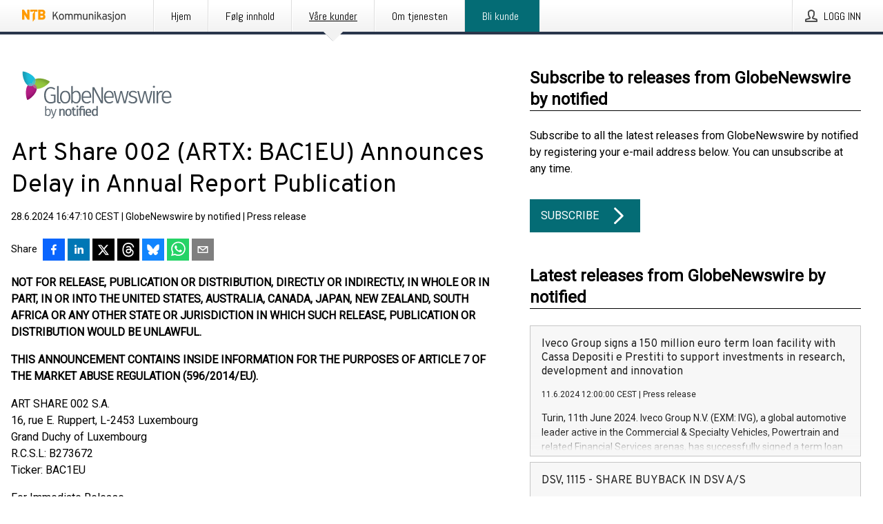

--- FILE ---
content_type: text/html; charset=utf-8
request_url: https://kommunikasjon.ntb.no/pressemelding/18165804/art-share-002-artx-bac1eu-announces-delay-in-annual-report-publication?publisherId=4954260&lang=en
body_size: 45682
content:
<!doctype html>
<html lang="no" prefix="og: http://ogp.me/ns#">
<head>
<meta name="google-site-verification" content=_mWQSYyKdthTzDaA-1fvzayRBgvN6aJh_8Gab5O2zso />
<title data-rh="true">Art Share 002 (ARTX: BAC1EU) Announces Delay in Annual Report Publication | GlobeNewswire by notified</title>
<meta data-rh="true" charset="utf-8"/><meta data-rh="true" name="viewport" content="width=device-width, initial-scale=1"/><meta data-rh="true" name="description" content="NOT FOR RELEASE, PUBLICATION OR DISTRIBUTION, DIRECTLY OR INDIRECTLY, IN WHOLE OR IN PART, IN OR INTO THE UNITED STATES, AUSTRALIA, CANADA, JAPAN, NEW ZEALAND, SOUTH AFRICA OR ANY OTHER STATE OR JURISDICTION IN WHICH SUCH RELEASE, PUBLICATION OR DISTRIBUTION WOULD BE UNLAWFUL. THIS ANNOUNCEMENT CONTAINS INSIDE INFORMATION FOR THE PURPOSES OF ARTICLE 7 OF THE MARKET ABUSE REGULATION (596/2014/EU). ART SHARE 002 S.A. 16, rue E. Ruppert, L-2453 Luxembourg Grand Duchy of Luxembourg R.C.S.L: B273672 Ticker: BAC1EU For Immediate Release Luxembourg, 28 June 2024 Art Share 002 (ARTX: BAC1EU), the sole owner of the artwork “Three Studies for Portrait of George Dyer, 1963” by Francis Bacon (the “Artwork”), and a company listed on the ARTEX Global Market (formerly Artex MTF, “ARTEX GM”), hereby informs its shareholders of a delay in the publication of its annual audited financial statements, management report and responsibility statements for the financial year ending 31 December 2023 (the “Finan"/><meta data-rh="true" property="og:type" content="article"/><meta data-rh="true" property="og:title" content="Art Share 002 (ARTX: BAC1EU) Announces Delay in Annual Report Publication | GlobeNewswire by notified"/><meta data-rh="true" property="og:description" content="NOT FOR RELEASE, PUBLICATION OR DISTRIBUTION, DIRECTLY OR INDIRECTLY, IN WHOLE OR IN PART, IN OR INTO THE UNITED STATES, AUSTRALIA, CANADA, JAPAN, NEW ZEALAND, SOUTH AFRICA OR ANY OTHER STATE OR JURISDICTION IN WHICH SUCH RELEASE, PUBLICATION OR DISTRIBUTION WOULD BE UNLAWFUL. THIS ANNOUNCEMENT CONTAINS INSIDE INFORMATION FOR THE PURPOSES OF ARTICLE 7 OF THE MARKET ABUSE REGULATION (596/2014/EU). ART SHARE 002 S.A. 16, rue E. Ruppert, L-2453 Luxembourg Grand Duchy of Luxembourg R.C.S.L: B273672 Ticker: BAC1EU For Immediate Release Luxembourg, 28 June 2024 Art Share 002 (ARTX: BAC1EU), the sole owner of the artwork “Three Studies for Portrait of George Dyer, 1963” by Francis Bacon (the “Artwork”), and a company listed on the ARTEX Global Market (formerly Artex MTF, “ARTEX GM”), hereby informs its shareholders of a delay in the publication of its annual audited financial statements, management report and responsibility statements for the financial year ending 31 December 2023 (the “Finan"/><meta data-rh="true" property="og:url" content="https://kommunikasjon.ntb.no/pressemelding/18165804/art-share-002-artx-bac1eu-announces-delay-in-annual-report-publication?publisherId=4954260&amp;lang=en"/><meta data-rh="true" name="twitter:card" content="summary_large_image"/><meta data-rh="true" property="og:image" content="https://kommunikasjon.ntb.no/data/images/public/4954260/18165804/a9392fc2-1573-4f91-98df-b0bd8c2a32bc.png/social"/><meta data-rh="true" property="og:image:secure_url" content="https://kommunikasjon.ntb.no/data/images/public/4954260/18165804/a9392fc2-1573-4f91-98df-b0bd8c2a32bc.png/social"/><meta data-rh="true" property="og:image:width" content="700"/><meta data-rh="true" property="og:image:height" content="366"/>
<link data-rh="true" href="https://fonts.googleapis.com/css?family=Abel:400&amp;display=swap" type="text/css" rel="stylesheet"/><link data-rh="true" href="https://fonts.googleapis.com/css?family=Overpass:400&amp;display=swap" type="text/css" rel="stylesheet"/><link data-rh="true" href="https://fonts.googleapis.com/css?family=Roboto:400&amp;display=swap" type="text/css" rel="stylesheet"/>
<style data-styled="true" data-styled-version="5.3.11">.fOkSYg{display:block;margin:0 0 2rem;clear:both;color:#000000;font-size:0.9375rem;line-height:1.5;}/*!sc*/
.fOkSYg img{height:auto;max-width:100%;}/*!sc*/
.fOkSYg a{font-size:0.9375rem;color:#2973BA;display:inline-block;max-width:100%;text-overflow:ellipsis;overflow:hidden;vertical-align:bottom;}/*!sc*/
.fOkSYg .prs-align--center{text-align:center;}/*!sc*/
.fOkSYg .prs-align--left{text-align:left;}/*!sc*/
.fOkSYg .prs-align--right{text-align:right;}/*!sc*/
.fOkSYg ul.prs-align--center,.fOkSYg ol.prs-align--center,.fOkSYg ul.prs-align--right,.fOkSYg ol.prs-align--right{list-style-position:inside;}/*!sc*/
.fOkSYg table{font-size:1rem;display:block;border-collapse:collapse;overflow-x:auto;margin-bottom:1rem;width:100% !important;}/*!sc*/
.fOkSYg table tr:first-child{border:transparent;font-weight:bold;}/*!sc*/
.fOkSYg table tr:last-child{border:transparent;}/*!sc*/
.fOkSYg table tr:nth-child(even){background-color:#f6f6f6;}/*!sc*/
.fOkSYg table td{border:1px solid #4e4e4e;padding:0.5rem;vertical-align:middle;}/*!sc*/
.fOkSYg table td.prs-align--center{text-align:center;}/*!sc*/
.fOkSYg table td.prs-align--left{text-align:left;}/*!sc*/
.fOkSYg table td.prs-align--right{text-align:right;}/*!sc*/
.fOkSYg table p{margin:0;}/*!sc*/
.fOkSYg p:first-of-type{margin-top:0;}/*!sc*/
@media (min-width:1248px){.fOkSYg{font-size:1rem;}.fOkSYg a{font-size:1rem;}}/*!sc*/
.fOkSYg figure.content-figure{display:inline-block;margin:1rem 0 0 0;width:100%;}/*!sc*/
.fOkSYg figure.content-figure div{display:-webkit-box;display:-webkit-flex;display:-ms-flexbox;display:flex;}/*!sc*/
.fOkSYg .caption-wrapper{padding:1rem;font-size:1rem;line-height:1.5;background-color:#f6f6f6;}/*!sc*/
.fOkSYg .caption-wrapper strong{font-weight:700;font-size:0.875rem;}/*!sc*/
.fOkSYg blockquote{border-left:2px solid #C8C8C8;margin-left:1rem;padding-left:1rem;}/*!sc*/
data-styled.g1[id="release__PublicationContent-sc-6son67-0"]{content:"fOkSYg,"}/*!sc*/
.hBPBZS{color:#000000;max-width:100%;font-size:0.875rem;line-height:1rem;margin-bottom:1.5rem;overflow:hidden;word-break:break-word;}/*!sc*/
.hBPBZS a{color:#2973BA;font-size:0.875rem;line-height:1rem;}/*!sc*/
data-styled.g2[id="release__Byline-sc-6son67-1"]{content:"hBPBZS,"}/*!sc*/
.fSHSYX{display:-webkit-box;display:-webkit-flex;display:-ms-flexbox;display:flex;-webkit-align-items:center;-webkit-box-align:center;-ms-flex-align:center;align-items:center;cursor:pointer;position:relative;background-color:#046C75;padding:0 1.25rem;outline:0;border:0;border-radius:0;color:#fff;font-family:inherit;font-size:1rem;line-height:3rem;-webkit-transition:background-color 200ms ease-in-out;transition:background-color 200ms ease-in-out;text-align:left;text-transform:uppercase;height:3rem;min-width:160px;width:100%;max-width:160px;padding:0 1rem;}/*!sc*/
.fSHSYX:hover,.fSHSYX:focus{background-color:#6a6a6a;}/*!sc*/
data-styled.g22[id="forms__FormSubmitButton-sc-menndn-18"]{content:"fSHSYX,"}/*!sc*/
.eCAMbD{display:-webkit-box;display:-webkit-flex;display:-ms-flexbox;display:flex;-webkit-align-items:center;-webkit-box-align:center;-ms-flex-align:center;align-items:center;margin-left:auto;color:#fff;}/*!sc*/
data-styled.g23[id="forms__FormSubmitButtonIcon-sc-menndn-19"]{content:"eCAMbD,"}/*!sc*/
.bOWEOZ{display:-webkit-box;display:-webkit-flex;display:-ms-flexbox;display:flex;-webkit-flex-direction:column;-ms-flex-direction:column;flex-direction:column;height:100%;font-size:1rem;}/*!sc*/
@media (min-width:480px){.bOWEOZ{font-size:1rem;}}/*!sc*/
data-styled.g49[id="containers__Wrapper-sc-1d04lil-0"]{content:"bOWEOZ,"}/*!sc*/
.kuHHjz{display:-webkit-box;display:-webkit-flex;display:-ms-flexbox;display:flex;-webkit-flex-direction:column;-ms-flex-direction:column;flex-direction:column;min-height:100vh;}/*!sc*/
data-styled.g50[id="containers__HeightWrapper-sc-1d04lil-1"]{content:"kuHHjz,"}/*!sc*/
.fCicMM{display:-webkit-box;display:-webkit-flex;display:-ms-flexbox;display:flex;-webkit-box-flex:1;-webkit-flex-grow:1;-ms-flex-positive:1;flex-grow:1;-webkit-flex-direction:row;-ms-flex-direction:row;flex-direction:row;-webkit-flex-wrap:wrap;-ms-flex-wrap:wrap;flex-wrap:wrap;-webkit-box-flex:1;-webkit-flex-grow:1;-ms-flex-positive:1;flex-grow:1;margin-left:0;max-width:720px;}/*!sc*/
@media (min-width:1248px){.fCicMM{margin-left:2rem;max-width:480px;}}/*!sc*/
@media (min-width:1556px){.fCicMM{margin-left:auto;max-width:620px;}}/*!sc*/
.cpFwlq{display:-webkit-box;display:-webkit-flex;display:-ms-flexbox;display:flex;-webkit-box-flex:1;-webkit-flex-grow:1;-ms-flex-positive:1;flex-grow:1;-webkit-flex-direction:row;-ms-flex-direction:row;flex-direction:row;-webkit-flex-wrap:wrap;-ms-flex-wrap:wrap;flex-wrap:wrap;}/*!sc*/
@media (min-width:1248px){}/*!sc*/
@media (min-width:1556px){}/*!sc*/
data-styled.g52[id="containers__FlexContainer-sc-1d04lil-3"]{content:"fCicMM,cpFwlq,"}/*!sc*/
.kheLZT span.prs-content-placeholder{display:-webkit-box;display:-webkit-flex;display:-ms-flexbox;display:flex;background-image:url("data:image/svg+xml;utf8,%3Csvg viewBox='0 0 20 20' style='display: block; width: 20px; height: 20px;'%3E%3Cuse xlink:href='%23prs-icons_blocked'/%3E%3C/svg%3E");width:100%;background-color:#f6f6f6;border:1px solid #c6c6c6;font-size:0.875rem;padding:0.5rem;line-height:1.5;}/*!sc*/
.kheLZT span.prs-content-placeholder .prs-content-placeholder__container{display:-webkit-box;display:-webkit-flex;display:-ms-flexbox;display:flex;}/*!sc*/
.kheLZT span.prs-content-placeholder .prs-content-placeholder__container .prs-content-placeholder__icon{display:-webkit-box;display:-webkit-flex;display:-ms-flexbox;display:flex;-webkit-align-items:center;-webkit-box-align:center;-ms-flex-align:center;align-items:center;border-right:1px solid #c6c6c6;padding:0.5rem 1rem 0.5rem 0.5rem;margin-right:1rem;}/*!sc*/
.kheLZT span.prs-content-placeholder .prs-content-placeholder__container .prs-content-placeholder__icon svg{width:30px;height:30px;display:inline-block;}/*!sc*/
.kheLZT span.prs-content-placeholder .prs-content-placeholder__container .prs-content-placeholder__text{display:-webkit-box;display:-webkit-flex;display:-ms-flexbox;display:flex;-webkit-flex-direction:column;-ms-flex-direction:column;flex-direction:column;-webkit-box-pack:center;-webkit-justify-content:center;-ms-flex-pack:center;justify-content:center;padding-right:1rem;}/*!sc*/
.kheLZT span.prs-content-placeholder .prs-content-placeholder__container .prs-content-placeholder__text a{font-size:0.875rem;}/*!sc*/
.kheLZT.release iframe{max-width:100%;width:100%;border:0;}/*!sc*/
.kheLZT.article iframe{border:0;max-width:100%;display:block;}/*!sc*/
.kheLZT.short-message-thread iframe{max-width:100%;width:-webkit-fill-available !important;width:-moz-available !important;width:-webkit-fill-available !important;width:-moz-available !important;width:fill-available !important;border:0;display:block;}/*!sc*/
@media (min-width:1248px){.kheLZT{display:-webkit-box;display:-webkit-flex;display:-ms-flexbox;display:flex;-webkit-flex-wrap:wrap;-ms-flex-wrap:wrap;flex-wrap:wrap;-webkit-flex-direction:row;-ms-flex-direction:row;flex-direction:row;}}/*!sc*/
data-styled.g54[id="containers__ReleaseWrapper-sc-1d04lil-5"]{content:"kheLZT,"}/*!sc*/
.gRvSKM{width:100%;}/*!sc*/
data-styled.g55[id="containers__ReleaseSideWrapper-sc-1d04lil-6"]{content:"gRvSKM,"}/*!sc*/
.jFcQZV{max-width:720px;}/*!sc*/
@media (min-width:1248px){.jFcQZV{-webkit-flex:0 0 720px;-ms-flex:0 0 720px;flex:0 0 720px;}}/*!sc*/
.short-message-thread .containers__ReleaseContent-sc-1d04lil-7 .thread-item{position:relative;border-left:3px solid;padding-bottom:0.5rem;padding-left:2rem;margin-bottom:0.5rem;}/*!sc*/
.short-message-thread .containers__ReleaseContent-sc-1d04lil-7 .thread-item::before{content:'';position:absolute;left:-14px;top:-2px;width:20px;height:20px;border-radius:50%;background-color:white;border:4px solid;z-index:2;margin-left:2px;}/*!sc*/
.short-message-thread .containers__ReleaseContent-sc-1d04lil-7 .thread-item:not(:last-child)::after{content:'';position:absolute;left:-3px;bottom:-0.5rem;height:20%;width:3px;background-color:white;border-left:3px dotted;z-index:3;}/*!sc*/
.short-message-thread .containers__ReleaseContent-sc-1d04lil-7 .thread-item:last-child{padding-bottom:0;margin-bottom:0;}/*!sc*/
data-styled.g56[id="containers__ReleaseContent-sc-1d04lil-7"]{content:"jFcQZV,"}/*!sc*/
.flSOcC{display:block;clear:both;margin:0 0 3rem;width:100%;}/*!sc*/
@media (min-width:1248px){}/*!sc*/
.hVzZTk{display:block;clear:both;margin:0 0 3rem;width:100%;}/*!sc*/
@media (min-width:1248px){.hVzZTk{margin:0 0 4.5rem 0;}}/*!sc*/
data-styled.g58[id="containers__SectionWrapper-sc-1d04lil-9"]{content:"flSOcC,hVzZTk,"}/*!sc*/
.kNCD{color:#000000;display:-webkit-box;display:-webkit-flex;display:-ms-flexbox;display:flex;-webkit-flex-direction:row;-ms-flex-direction:row;flex-direction:row;-webkit-flex-wrap:wrap;-ms-flex-wrap:wrap;flex-wrap:wrap;margin-bottom:1rem;}/*!sc*/
.kNCD span{display:inline-block;line-height:32px;margin-right:0.5rem;font-size:0.9rem;}/*!sc*/
.kNCD .react-share__ShareButton{margin-right:0.25rem;cursor:pointer;}/*!sc*/
data-styled.g59[id="containers__ShareButtonContainer-sc-1d04lil-10"]{content:"kNCD,"}/*!sc*/
.diDkHG{height:auto;max-width:100%;}/*!sc*/
data-styled.g78[id="image-elements__Image-sc-6rbjnd-1"]{content:"diDkHG,"}/*!sc*/
.loPYqc{height:auto;max-width:300px;max-height:50px;margin:0 0 1rem 0;}/*!sc*/
.loPYqc:not(:last-of-type){margin-right:.5rem;}/*!sc*/
@media (min-width:768px){.loPYqc{max-height:75px;}}/*!sc*/
@media (min-width:960px){.loPYqc{max-height:100px;}}/*!sc*/
data-styled.g79[id="image-elements__LogoImage-sc-6rbjnd-2"]{content:"loPYqc,"}/*!sc*/
.fRRsiq{color:#000000;font-size:1.5rem;line-height:1.3;margin:0;display:block;}/*!sc*/
@media (min-width:768px){.fRRsiq{font-size:2.25rem;}}/*!sc*/
data-styled.g84[id="text-elements__Title-sc-1il5uxg-0"]{content:"fRRsiq,"}/*!sc*/
.drikDT{color:#000000;font-family:'Overpass',Arial,sans-serif;font-weight:400;}/*!sc*/
data-styled.g85[id="text-elements__ReleaseTitle-sc-1il5uxg-1"]{content:"drikDT,"}/*!sc*/
.hDWKvd{color:#000000;font-size:1.5rem;border-bottom:1px solid #000000;margin-top:0;margin-bottom:1.5rem;width:100%;line-height:1.3;}/*!sc*/
.hDWKvd small{color:#000000;}/*!sc*/
data-styled.g86[id="text-elements__SectionTitle-sc-1il5uxg-2"]{content:"hDWKvd,"}/*!sc*/
.ffLCfF{color:#000000;line-height:1.5;margin:0 0 2rem;}/*!sc*/
data-styled.g88[id="text-elements__Bodytext-sc-1il5uxg-4"]{content:"ffLCfF,"}/*!sc*/
.guDfjA{margin:0 auto;width:100%;padding:2rem 1rem;}/*!sc*/
@media (min-width:768px){.guDfjA{max-width:768px;padding:3rem 1.5rem;}}/*!sc*/
@media (min-width:960px){.guDfjA{max-width:100%;}}/*!sc*/
@media (min-width:1248px){.guDfjA{max-width:1248px;padding:3rem 0;}}/*!sc*/
@media (min-width:1556px){.guDfjA{max-width:1556px;}}/*!sc*/
data-styled.g89[id="site-content__SiteContent-sc-x0ym13-0"]{content:"guDfjA,"}/*!sc*/
.dFbKpv{color:#4e4e4e;font-size:0.875rem;line-height:1.5;background:#f6f6f6;border-top:1px solid #c6c6c6;margin-top:auto;padding:2rem 0;}/*!sc*/
.dFbKpv .footer__logo{margin-bottom:1rem;max-width:150px;max-height:30px;}/*!sc*/
.dFbKpv .footer__notification a{font-size:inherit;margin-right:0;}/*!sc*/
.dFbKpv .footer__notification div button{width:auto;max-width:100%;}/*!sc*/
.dFbKpv .footer__notification div button span{text-align:center;}/*!sc*/
.dFbKpv address{font-style:normal;}/*!sc*/
.dFbKpv a{cursor:pointer;font-size:0.875rem;line-height:1.5;-webkit-text-decoration:none;text-decoration:none;margin-right:0.5rem;}/*!sc*/
data-styled.g91[id="footer__Footer-sc-ixban3-0"]{content:"dFbKpv,"}/*!sc*/
.jEjYed{cursor:pointer;position:relative;background-color:#f6f6f6;border:1px solid #c6c6c6;margin-bottom:0.5rem;max-height:px;width:100%;}/*!sc*/
.jEjYed:last-of-type{margin-bottom:0;}/*!sc*/
.jEjYed h1{padding:1rem;}/*!sc*/
.jEjYed p{margin-bottom:0;line-height:1.5;color:#000000;}/*!sc*/
@media (min-width:1248px){.jEjYed .latest-release__overlay{display:block;position:absolute;top:0;left:0;width:100%;height:100%;-webkit-transform:translateZ(0);-ms-transform:translateZ(0);transform:translateZ(0);-webkit-transition:all 125ms ease-out;transition:all 125ms ease-out;opacity:.13;background-color:#FFFFFF;}.jEjYed:hover,.jEjYed:focus{border:1px solid #c6c6c6;box-shadow:2px 2px 6px -4px #4e4e4e;}.jEjYed:hover .latest-release__overlay,.jEjYed:focus .latest-release__overlay{height:0;opacity:0;}.jEjYed:hover .latest-release__title span,.jEjYed:focus .latest-release__title span{-webkit-text-decoration:underline;text-decoration:underline;}.jEjYed:hover .latest-release__title small,.jEjYed:focus .latest-release__title small{-webkit-text-decoration:underline;text-decoration:underline;}}/*!sc*/
data-styled.g110[id="latest-release__LatestRelease-sc-8cce5y-0"]{content:"jEjYed,"}/*!sc*/
.gyxAaB{display:-webkit-box;display:-webkit-flex;display:-ms-flexbox;display:flex;-webkit-flex-wrap:nowrap;-ms-flex-wrap:nowrap;flex-wrap:nowrap;-webkit-flex-direction:row;-ms-flex-direction:row;flex-direction:row;-webkit-text-decoration:none;text-decoration:none;height:100%;max-height:188px;overflow:hidden;}/*!sc*/
data-styled.g111[id="latest-release__LatestReleaseFlexContainer-sc-8cce5y-1"]{content:"gyxAaB,"}/*!sc*/
.bnjPxv{position:relative;overflow:hidden;}/*!sc*/
data-styled.g112[id="latest-release__LatestReleaseContentWrapper-sc-8cce5y-2"]{content:"bnjPxv,"}/*!sc*/
.gdoVms{font-size:0.875rem;color:#000000;margin:0 1rem;padding-bottom:1rem;}/*!sc*/
data-styled.g113[id="latest-release__LatestReleaseContent-sc-8cce5y-3"]{content:"gdoVms,"}/*!sc*/
.kHEMH{color:#000000;margin-bottom:2rem;}/*!sc*/
.kHEMH img{padding-right:1.5rem;max-width:100%;height:auto;}/*!sc*/
data-styled.g124[id="publishers__PublisherContainer-sc-y8colw-7"]{content:"kHEMH,"}/*!sc*/
.bjQTeI{border:0;font-size:1rem;line-height:1.25;padding:1rem;margin:0;color:#000000;font-family:'Overpass',Arial,sans-serif;font-weight:400;}/*!sc*/
.bjQTeI small{display:block;margin-top:1rem;font-size:0.75rem;font-weight:normal;}/*!sc*/
data-styled.g131[id="grid-base__GridCardTitle-sc-14wtsyi-4"]{content:"bjQTeI,"}/*!sc*/
.hyjnbV{color:#000000;font-family:'Roboto',Arial,sans-serif;font-weight:400;}/*!sc*/
data-styled.g132[id="grid-base__GridCardSubtitle-sc-14wtsyi-5"]{content:"hyjnbV,"}/*!sc*/
button,hr,input{overflow:visible;}/*!sc*/
audio,canvas,progress,video{display:inline-block;}/*!sc*/
progress,sub,sup{vertical-align:baseline;}/*!sc*/
html{font-family:sans-serif;line-height:1.15;-ms-text-size-adjust:100%;-webkit-text-size-adjust:100%;}/*!sc*/
body{margin:0;}/*!sc*/
menu,article,aside,details,footer,header,nav,section{display:block;}/*!sc*/
h1{font-size:2em;margin:.67em 0;}/*!sc*/
figcaption,figure,main{display:block;}/*!sc*/
figure{margin:1em 40px;}/*!sc*/
hr{box-sizing:content-box;height:0;}/*!sc*/
code,kbd,pre,samp{font-family:monospace,monospace;font-size:1em;}/*!sc*/
a{background-color:transparent;-webkit-text-decoration-skip:objects;}/*!sc*/
a:active,a:hover{outline-width:0;}/*!sc*/
abbr[title]{border-bottom:none;-webkit-text-decoration:underline;text-decoration:underline;-webkit-text-decoration:underline dotted;text-decoration:underline dotted;}/*!sc*/
b,strong{font-weight:700;}/*!sc*/
dfn{font-style:italic;}/*!sc*/
mark{background-color:#ff0;color:#000;}/*!sc*/
small{font-size:80%;}/*!sc*/
sub,sup{font-size:75%;line-height:0;position:relative;}/*!sc*/
sub{bottom:-.25em;}/*!sc*/
sup{top:-.5em;}/*!sc*/
audio:not([controls]){display:none;height:0;}/*!sc*/
img{border-style:none;}/*!sc*/
svg:not(:root){overflow:hidden;}/*!sc*/
button,input,optgroup,select,textarea{font-family:sans-serif;font-size:100%;line-height:1.15;margin:0;}/*!sc*/
button,select{text-transform:none;}/*!sc*/
[type=submit],[type=reset],button,html [type=button]{-webkit-appearance:button;}/*!sc*/
[type=button]::-moz-focus-inner,[type=reset]::-moz-focus-inner,[type=submit]::-moz-focus-inner,button::-moz-focus-inner{border-style:none;padding:0;}/*!sc*/
[type=button]:-moz-focusring,[type=reset]:-moz-focusring,[type=submit]:-moz-focusring,button:-moz-focusring{outline:ButtonText dotted 1px;}/*!sc*/
fieldset{border:1px solid silver;margin:0 2px;padding:.35em .625em .75em;}/*!sc*/
legend{box-sizing:border-box;color:inherit;display:table;max-width:100%;padding:0;white-space:normal;}/*!sc*/
textarea{overflow:auto;}/*!sc*/
[type=checkbox],[type=radio]{box-sizing:border-box;padding:0;}/*!sc*/
[type=number]::-webkit-inner-spin-button,[type=number]::-webkit-outer-spin-button{height:auto;}/*!sc*/
[type=search]{-webkit-appearance:textfield;outline-offset:-2px;}/*!sc*/
[type=search]::-webkit-search-cancel-button,[type=search]::-webkit-search-decoration{-webkit-appearance:none;}/*!sc*/
::-webkit-file-upload-button{-webkit-appearance:button;font:inherit;}/*!sc*/
summary{display:list-item;}/*!sc*/
[hidden],template{display:none;}/*!sc*/
html,body,#root{box-sizing:border-box;font-size:16px;font-family:'Roboto',Arial,sans-serif;font-weight:400;}/*!sc*/
*,*::before,*::after{box-sizing:border-box;}/*!sc*/
a{color:#2973BA;font-size:1rem;}/*!sc*/
a,area,button,[role="button"],input:not([type=range]),label,select,summary,textarea{-ms-touch-action:manipulation;touch-action:manipulation;}/*!sc*/
.disable-scroll{position:relative;overflow:hidden;height:100%;}/*!sc*/
#svg-sprite{display:none;}/*!sc*/
data-styled.g160[id="sc-global-bNbkmT1"]{content:"sc-global-bNbkmT1,"}/*!sc*/
.hBnyMm{position:absolute;top:0;height:100%;background-color:rgba(15,15,15,0.85);bottom:0;left:0;right:0;width:100%;z-index:200;opacity:0;visibility:hidden;-webkit-animation-name:kPIFVS;animation-name:kPIFVS;-webkit-animation-duration:200ms;animation-duration:200ms;-webkit-animation-fill-mode:forwards;animation-fill-mode:forwards;}/*!sc*/
data-styled.g161[id="styledBarNotification__BarNotificationOverlay-sc-1yv4aza-0"]{content:"hBnyMm,"}/*!sc*/
.kbQkCF{cursor:default;display:-webkit-box;display:-webkit-flex;display:-ms-flexbox;display:flex;-webkit-flex-flow:row wrap;-ms-flex-flow:row wrap;flex-flow:row wrap;-webkit-align-content:center;-ms-flex-line-pack:center;align-content:center;margin:0 auto;height:75px;width:100vw;padding:1rem;z-index:300;font-size:1rem;border-left:2rem solid #3399cc;color:#000000;background-color:#FFFFFF;border-bottom:1px solid #c6c6c6;-webkit-transform:translateY(-100%) animation-name:gDuLQv;-ms-transform:translateY(-100%) animation-name:gDuLQv;transform:translateY(-100%) animation-name:gDuLQv;-webkit-animation-duration:200ms;animation-duration:200ms;-webkit-animation-fill-mode:forwards;animation-fill-mode:forwards;}/*!sc*/
@media (min-width:768px){.kbQkCF{max-width:768px;}}/*!sc*/
@media (min-width:960px){.kbQkCF{max-width:100%;}}/*!sc*/
@media (min-width:1248px){.kbQkCF{max-width:1248px;}}/*!sc*/
@media (min-width:1556px){.kbQkCF{max-width:1556px;}}/*!sc*/
data-styled.g162[id="styledBarNotification__BarNotificationWrapper-sc-1yv4aza-1"]{content:"kbQkCF,"}/*!sc*/
.kTckJU{color:#000000;margin-left:auto;}/*!sc*/
data-styled.g164[id="styledBarNotification__BarNotificationClose-sc-1yv4aza-3"]{content:"kTckJU,"}/*!sc*/
.dLfMJQ{font-family:Abel,Arial,sans-serif;position:relative;z-index:200;width:100%;height:50px;background:linear-gradient(to bottom,rgba(255,255,255,1) 16%,rgba(242,242,242,1) 100%);border-bottom:4px solid #2a364b;}/*!sc*/
data-styled.g165[id="navbar__NavbarWrapper-sc-mofdt5-0"]{content:"dLfMJQ,"}/*!sc*/
.gUHzke{width:100%;height:100%;margin:0 auto;display:-webkit-box;display:-webkit-flex;display:-ms-flexbox;display:flex;-webkit-flex:1 0 0;-ms-flex:1 0 0;flex:1 0 0;-webkit-align-items:center;-webkit-box-align:center;-ms-flex-align:center;align-items:center;}/*!sc*/
.gUHzke .agency-logo{padding:0 2.5rem 0 1rem;margin:auto;}/*!sc*/
.gUHzke .agency-logo img{border:0;}/*!sc*/
.gUHzke .agency-logo__small{max-width:120px;max-height:25px;display:block;}/*!sc*/
.gUHzke .agency-logo__wide{max-width:150px;max-height:30px;display:none;}/*!sc*/
@media (min-width:768px){.gUHzke{max-width:768px;}.gUHzke .agency-logo__small{display:none;}.gUHzke .agency-logo__wide{display:block;}}/*!sc*/
@media (min-width:960px){.gUHzke{max-width:960px;}}/*!sc*/
@media (min-width:1248px){.gUHzke{max-width:1248px;}}/*!sc*/
@media (min-width:1556px){.gUHzke{max-width:1556px;}}/*!sc*/
data-styled.g166[id="navbar__NavbarContent-sc-mofdt5-1"]{content:"gUHzke,"}/*!sc*/
.iHSBLt{list-style:none;padding:0;margin:0;-webkit-box-flex:1;-webkit-flex-grow:1;-ms-flex-positive:1;flex-grow:1;height:100%;display:none;text-align:left;}/*!sc*/
@media (min-width:960px){.iHSBLt{max-width:960px;display:block;}}/*!sc*/
.ggiGcb{list-style:none;padding:0;margin:0;-webkit-box-flex:1;-webkit-flex-grow:1;-ms-flex-positive:1;flex-grow:1;height:100%;}/*!sc*/
@media (min-width:960px){.ggiGcb{max-width:960px;}}/*!sc*/
.jUPvPX{list-style:none;padding:0;margin:0;-webkit-box-flex:1;-webkit-flex-grow:1;-ms-flex-positive:1;flex-grow:1;height:100%;text-align:right;}/*!sc*/
@media (min-width:960px){.jUPvPX{max-width:960px;}}/*!sc*/
data-styled.g167[id="navbar__NavbarItems-sc-mofdt5-2"]{content:"iHSBLt,ggiGcb,jUPvPX,"}/*!sc*/
.dmdKmx{display:block;width:100%;height:100%;color:#000;padding:13px 24px 0;-webkit-text-decoration:none;text-decoration:none;}/*!sc*/
.dmdKmx .title{font:14px Abel,sans-serif;display:inline-block;vertical-align:middle;position:relative;z-index:15;margin:0;}/*!sc*/
.dmdKmx:focus{outline:none;border:1px solid black;margin-top:1px;height:calc(100% - 2px);}/*!sc*/
.dmdKmx:focus > .active-bg{position:absolute;top:50%;left:50%;-webkit-transform:translate(-50%,-50%);-ms-transform:translate(-50%,-50%);transform:translate(-50%,-50%);width:calc(100% - 3px);height:calc(100% - 2px);margin-top:1px;z-index:10;}/*!sc*/
.dmdKmx .title.active{-webkit-text-decoration:underline;text-decoration:underline;}/*!sc*/
@media (min-width:960px){.dmdKmx{padding:13px 20px 0 20px;}}/*!sc*/
@media (min-width:768px){.dmdKmx .title{font:16px Abel,sans-serif;}}/*!sc*/
@media (min-width:1248px){.dmdKmx{padding:13px 24px 0 24px;}.dmdKmx:hover,.dmdKmx:visited,.dmdKmx:focus{color:#000;-webkit-text-decoration:none;text-decoration:none;}}/*!sc*/
data-styled.g168[id="navbar__NavbarItemLink-sc-mofdt5-3"]{content:"dmdKmx,"}/*!sc*/
.cowdxy{position:relative;height:100%;display:inline-block;vertical-align:middle;border-left:1px solid #fff;margin-left:1px;}/*!sc*/
.cowdxy.highlighted-cta{border-left:1px solid #046c75;}/*!sc*/
.cowdxy.highlighted-cta .navbar__NavbarItemLink-sc-mofdt5-3{background-color:#046c75;}/*!sc*/
.cowdxy.highlighted-cta .navbar__NavbarItemLink-sc-mofdt5-3 .title{color:#FFFFFF;}/*!sc*/
.cowdxy.highlighted-cta .navbar__NavbarItemLink-sc-mofdt5-3 .title.active{color:#FFFFFF;}/*!sc*/
.cowdxy.highlighted-cta .navbar__NavbarItemLink-sc-mofdt5-3 .active-bg{border:3px solid #046c75;background:#046c75;}/*!sc*/
.cowdxy.highlighted-cta .navbar__NavbarItemLink-sc-mofdt5-3 .active-marker{background-color:#046c75;}/*!sc*/
.cowdxy:first-of-type{border-left:1px solid #fff;}/*!sc*/
.cowdxy::before{content:'';width:1px;height:100%;position:absolute;top:0;left:-2px;background-color:#dedede;}/*!sc*/
@media (min-width:1248px){.cowdxy:hover,.cowdxy:focus{color:#2a364b;}}/*!sc*/
@media (min-width:960px){}/*!sc*/
.blzTzG{position:relative;height:100%;display:inline-block;vertical-align:middle;border-left:1px solid #fff;margin-left:1px;}/*!sc*/
.blzTzG.highlighted-cta{border-left:1px solid #046c75;}/*!sc*/
.blzTzG.highlighted-cta .navbar__NavbarItemLink-sc-mofdt5-3{background-color:#046c75;}/*!sc*/
.blzTzG.highlighted-cta .navbar__NavbarItemLink-sc-mofdt5-3 .title{color:#FFFFFF;}/*!sc*/
.blzTzG.highlighted-cta .navbar__NavbarItemLink-sc-mofdt5-3 .title.active{color:#FFFFFF;}/*!sc*/
.blzTzG.highlighted-cta .navbar__NavbarItemLink-sc-mofdt5-3 .active-bg{border:3px solid #046c75;background:#046c75;}/*!sc*/
.blzTzG.highlighted-cta .navbar__NavbarItemLink-sc-mofdt5-3 .active-marker{background-color:#046c75;}/*!sc*/
.blzTzG:first-of-type{border-left:1px solid #fff;}/*!sc*/
.blzTzG::before{content:'';width:1px;height:100%;position:absolute;top:0;left:-2px;background-color:#dedede;}/*!sc*/
@media (min-width:1248px){.blzTzG:hover,.blzTzG:focus{color:#2a364b;}}/*!sc*/
.blzTzG .active-marker{display:block;width:20px;height:20px;position:absolute;bottom:-10px;left:calc(50% - 10px);background-color:#f2f2f2;-webkit-transform:rotate(45deg);-ms-transform:rotate(45deg);transform:rotate(45deg);z-index:5;box-shadow:0 1px 0 -1px #2a364b;}/*!sc*/
.blzTzG .active-marker.dark{background-color:#2a364b;}/*!sc*/
.blzTzG .active-bg{position:absolute;top:0;left:0;width:100%;height:100%;background:#fff;background:linear-gradient(to bottom,rgba(255,255,255,1) 16%,rgba(242,242,242,1) 100%);z-index:10;}/*!sc*/
@media (min-width:960px){}/*!sc*/
.iiZWHu{position:relative;height:100%;display:inline-block;vertical-align:middle;border-left:1px solid #fff;margin-left:1px;}/*!sc*/
.iiZWHu.highlighted-cta{border-left:1px solid #046c75;}/*!sc*/
.iiZWHu.highlighted-cta .navbar__NavbarItemLink-sc-mofdt5-3{background-color:#046c75;}/*!sc*/
.iiZWHu.highlighted-cta .navbar__NavbarItemLink-sc-mofdt5-3 .title{color:#FFFFFF;}/*!sc*/
.iiZWHu.highlighted-cta .navbar__NavbarItemLink-sc-mofdt5-3 .title.active{color:#FFFFFF;}/*!sc*/
.iiZWHu.highlighted-cta .navbar__NavbarItemLink-sc-mofdt5-3 .active-bg{border:3px solid #046c75;background:#046c75;}/*!sc*/
.iiZWHu.highlighted-cta .navbar__NavbarItemLink-sc-mofdt5-3 .active-marker{background-color:#046c75;}/*!sc*/
.iiZWHu:first-of-type{border-left:1px solid #fff;}/*!sc*/
.iiZWHu::before{content:'';width:1px;height:100%;position:absolute;top:0;left:-2px;background-color:#dedede;}/*!sc*/
@media (min-width:1248px){.iiZWHu:hover,.iiZWHu:focus{color:#2a364b;}}/*!sc*/
@media (min-width:960px){.iiZWHu{display:none;text-align:left;}}/*!sc*/
data-styled.g169[id="navbar__NavbarItem-sc-mofdt5-4"]{content:"cowdxy,blzTzG,iiZWHu,"}/*!sc*/
.VZHjj{font-family:Abel,Arial,sans-serif;background-color:transparent;display:inline-block;vertical-align:middle;cursor:pointer;margin:0;outline:0;border:0;padding:0 16px;line-height:1;width:100%;height:100%;}/*!sc*/
.VZHjj:focus{outline:1px solid black;}/*!sc*/
data-styled.g170[id="navbar__NavbarButton-sc-mofdt5-5"]{content:"VZHjj,"}/*!sc*/
.cJsePX{color:#4e4e4e;position:relative;z-index:15;display:inline-block;vertical-align:middle;margin-right:0.5rem;display:inline-block;}/*!sc*/
.cJsePX svg{height:25px;width:25px;}/*!sc*/
@media (min-width:768px){}/*!sc*/
data-styled.g171[id="navbar-menu__MenuIcon-sc-10uq6pi-0"]{content:"cJsePX,"}/*!sc*/
.cjRoiU{font:16px 'Abel',sans-serif;position:absolute;top:0;left:0;right:0;padding-top:50px;background-color:#4d4e4f;-webkit-transform:translateY(-100%);-ms-transform:translateY(-100%);transform:translateY(-100%);-webkit-transition:-webkit-transform 300ms ease-in-out;-webkit-transition:transform 300ms ease-in-out;transition:transform 300ms ease-in-out;z-index:100;width:100%;min-height:100%;height:100%;}/*!sc*/
data-styled.g173[id="navbar-dropdown__Dropdown-sc-pmkskz-0"]{content:"cjRoiU,"}/*!sc*/
.dCVoYr{position:absolute;top:1rem;right:0.5rem;cursor:pointer;color:#fff;width:45px;height:45px;z-index:300;display:-webkit-box;display:-webkit-flex;display:-ms-flexbox;display:flex;-webkit-align-items:center;-webkit-box-align:center;-ms-flex-align:center;align-items:center;-webkit-box-pack:center;-webkit-justify-content:center;-ms-flex-pack:center;justify-content:center;border:none;background:none;}/*!sc*/
.dCVoYr:focus-visible{outline:auto;}/*!sc*/
data-styled.g174[id="navbar-dropdown__DropdownIcon-sc-pmkskz-1"]{content:"dCVoYr,"}/*!sc*/
.draUGT{position:relative;margin:0 auto;padding:3.5rem 1rem 1.5rem;min-height:100%;height:100%;width:100%;overflow-y:auto;-webkit-overflow-scrolling:touch;-webkit-transform:translateZ(0);-ms-transform:translateZ(0);transform:translateZ(0);}/*!sc*/
@media (min-width:768px){.draUGT{max-width:768px;}}/*!sc*/
@media (min-width:960px){.draUGT{max-width:960px;}}/*!sc*/
@media (min-width:1248px){.draUGT{max-width:1248px;}}/*!sc*/
@media (min-width:1556px){.draUGT{max-width:1556px;}}/*!sc*/
data-styled.g175[id="navbar-dropdown__DropdownContent-sc-pmkskz-2"]{content:"draUGT,"}/*!sc*/
.noScroll,.noScroll body{overflow:hidden !important;position:relative;height:100%;}/*!sc*/
#coiOverlay{background:rgba(15,15,15,0.85);display:-webkit-box;display:-webkit-flex;display:-ms-flexbox;display:flex;position:fixed;top:0;left:0;width:100%;height:100%;-webkit-box-pack:center;-webkit-justify-content:center;-ms-flex-pack:center;justify-content:center;-webkit-align-items:center;-webkit-box-align:center;-ms-flex-align:center;align-items:center;z-index:99999999999;box-sizing:border-box;padding-top:3rem;}/*!sc*/
@media (min-width:768px){#coiOverlay{padding-top:0;}}/*!sc*/
#coi-banner-wrapper{outline:0;width:600px;opacity:0;max-width:100%;max-height:100%;background:#FFFFFF;overflow-x:hidden;border-radius:0;border-style:solid;border-width:0;border-color:#046C75;-webkit-transition:opacity 200ms;transition:opacity 200ms;}/*!sc*/
#coi-banner-wrapper *{-webkit-font-smoothing:antialiased;box-sizing:border-box;text-align:left;line-height:1.5;color:#000000;}/*!sc*/
#coi-banner-wrapper *:focus-visible,#coi-banner-wrapper *:focus{outline:0;}/*!sc*/
@-webkit-keyframes ci-bounce{#coi-banner-wrapper 0%,#coi-banner-wrapper 20%,#coi-banner-wrapper 50%,#coi-banner-wrapper 80%,#coi-banner-wrapper 100%{-webkit-transform:translateY(0);}#coi-banner-wrapper 40%{-webkit-transform:translateY(-30px);}#coi-banner-wrapper 60%{-webkit-transform:translateY(-20px);}}/*!sc*/
@-webkit-keyframes ci-bounce{0%,20%,50%,80%,100%{-webkit-transform:translateY(0);-ms-transform:translateY(0);transform:translateY(0);}40%{-webkit-transform:translateY(-30px);-ms-transform:translateY(-30px);transform:translateY(-30px);}60%{-webkit-transform:translateY(-20px);-ms-transform:translateY(-20px);transform:translateY(-20px);}}/*!sc*/
@keyframes ci-bounce{0%,20%,50%,80%,100%{-webkit-transform:translateY(0);-ms-transform:translateY(0);transform:translateY(0);}40%{-webkit-transform:translateY(-30px);-ms-transform:translateY(-30px);transform:translateY(-30px);}60%{-webkit-transform:translateY(-20px);-ms-transform:translateY(-20px);transform:translateY(-20px);}}/*!sc*/
#coi-banner-wrapper.ci-bounce{-webkit-animation-duration:1s;-webkit-animation-duration:1s;animation-duration:1s;-webkit-animation-name:bounce;-webkit-animation-name:ci-bounce;animation-name:ci-bounce;}/*!sc*/
#coi-banner-wrapper a[target="_blank"]:not(.coi-external-link):after{margin:0 3px 0 5px;content:url([data-uri]);}/*!sc*/
#coi-banner-wrapper #coiBannerHeadline{padding-bottom:0.5rem;margin:1rem 2rem 1rem 2rem;border-bottom:1px solid #e5e5e5;display:-webkit-box;display:-webkit-flex;display:-ms-flexbox;display:flex;-webkit-box-pack:center;-webkit-justify-content:center;-ms-flex-pack:center;justify-content:center;text-align:center;}/*!sc*/
#coi-banner-wrapper button.ci-btn-tab-active .ci-arrow{-webkit-transform:rotate(45deg) !important;-ms-transform:rotate(45deg) !important;transform:rotate(45deg) !important;-webkit-transform:rotate(45deg) !important;top:0px;}/*!sc*/
#coi-banner-wrapper button#showDetailsButton,#coi-banner-wrapper button#hideDetailsButton{-webkit-box-pack:center;-webkit-justify-content:center;-ms-flex-pack:center;justify-content:center;padding-top:1rem;padding-bottom:1rem;border-top:1px solid #e5e5e5;-webkit-transition:background-color 200ms ease-in-out,color 200ms ease-in-out;transition:background-color 200ms ease-in-out,color 200ms ease-in-out;}/*!sc*/
#coi-banner-wrapper button#showDetailsButton:hover,#coi-banner-wrapper button#hideDetailsButton:hover,#coi-banner-wrapper button#showDetailsButton:focus,#coi-banner-wrapper button#hideDetailsButton:focus{background-color:#6a6a6a;color:#FFFFFF;}/*!sc*/
#coi-banner-wrapper button#showDetailsButton:hover .ci-arrow,#coi-banner-wrapper button#hideDetailsButton:hover .ci-arrow,#coi-banner-wrapper button#showDetailsButton:focus .ci-arrow,#coi-banner-wrapper button#hideDetailsButton:focus .ci-arrow{border-color:#FFFFFF;}/*!sc*/
#coi-banner-wrapper button#hideDetailsButton{box-shadow:5px -5px 10px #e5e5e5;border-bottom:1px solid #e5e5e5;}/*!sc*/
#coi-banner-wrapper button#hideDetailsButton .ci-arrow{-webkit-transform:rotate(45deg) !important;-ms-transform:rotate(45deg) !important;transform:rotate(45deg) !important;-webkit-transform:rotate(45deg) !important;top:0px;}/*!sc*/
#coi-banner-wrapper button.action{display:block;-webkit-align-items:center;-webkit-box-align:center;-ms-flex-align:center;align-items:center;cursor:pointer;position:relative;padding:0 1.25rem;outline:0;border:0;font-family:inherit;font-size:1rem;text-align:center;text-transform:uppercase;-webkit-text-decoration:none;text-decoration:none;-webkit-transition:background-color 200ms ease-in-out;transition:background-color 200ms ease-in-out;height:3rem;margin:0.75rem;min-width:180px;}/*!sc*/
#coi-banner-wrapper button.action.primary{color:#FFFFFF;background-color:#046C75;}/*!sc*/
#coi-banner-wrapper button.action.primary:hover,#coi-banner-wrapper button.action.primary:focus{background-color:#6a6a6a;color:#FFFFFF;}/*!sc*/
#coi-banner-wrapper button.action.secondary{color:inherit;background-color:#f6f6f6;border:1px solid #e5e5e5;}/*!sc*/
#coi-banner-wrapper button.action.secondary:hover,#coi-banner-wrapper button.action.secondary:focus{background-color:#6a6a6a;color:#FFFFFF;}/*!sc*/
#coi-banner-wrapper button.action.secondary.details-dependent{display:none;}/*!sc*/
#coi-banner-wrapper button.action.secondary.active{display:-webkit-box;display:-webkit-flex;display:-ms-flexbox;display:flex;}/*!sc*/
#coi-banner-wrapper .coi-banner__page{background-color:#FFFFFF;-webkit-flex:1;-ms-flex:1;flex:1;-webkit-flex-direction:column;-ms-flex-direction:column;flex-direction:column;-webkit-align-items:flex-end;-webkit-box-align:flex-end;-ms-flex-align:flex-end;align-items:flex-end;display:block;height:100%;}/*!sc*/
#coi-banner-wrapper .coi-banner__page a{line-height:1.5;cursor:pointer;-webkit-text-decoration:underline;text-decoration:underline;color:#2973BA;font-size:0.875rem;}/*!sc*/
#coi-banner-wrapper .coi-banner__page .ci-arrow{border:solid;border-width:0 3px 3px 0;display:inline-block;padding:3px;-webkit-transition:all .3s ease;transition:all .3s ease;margin-right:10px;width:10px;height:10px;-webkit-transform:rotate(-45deg);-ms-transform:rotate(-45deg);transform:rotate(-45deg);-webkit-transform:rotate(-45deg);position:relative;}/*!sc*/
#coi-banner-wrapper .coi-banner__page .coi-button-group{display:none;padding-bottom:0.5rem;display:none;-webkit-flex:auto;-ms-flex:auto;flex:auto;-webkit-box-pack:center;-webkit-justify-content:center;-ms-flex-pack:center;justify-content:center;-webkit-flex-direction:column;-ms-flex-direction:column;flex-direction:column;}/*!sc*/
@media (min-width:768px){#coi-banner-wrapper .coi-banner__page .coi-button-group{-webkit-flex-direction:row;-ms-flex-direction:row;flex-direction:row;}}/*!sc*/
#coi-banner-wrapper .coi-banner__page .coi-button-group.active{display:-webkit-box;display:-webkit-flex;display:-ms-flexbox;display:flex;}/*!sc*/
#coi-banner-wrapper .coi-banner__page .coi-banner__summary{background-color:#FFFFFF;}/*!sc*/
#coi-banner-wrapper .coi-banner__page .coi-consent-banner__update-consent-container{display:none;-webkit-box-pack:center;-webkit-justify-content:center;-ms-flex-pack:center;justify-content:center;background-color:#FFFFFF;position:-webkit-sticky;position:sticky;bottom:0;border-top:1px solid #e5e5e5;width:100%;}/*!sc*/
#coi-banner-wrapper .coi-banner__page .coi-consent-banner__update-consent-container button{width:100%;}/*!sc*/
@media (min-width:768px){#coi-banner-wrapper .coi-banner__page .coi-consent-banner__update-consent-container button{width:auto;}}/*!sc*/
#coi-banner-wrapper .coi-banner__page .coi-consent-banner__update-consent-container.active{display:-webkit-box;display:-webkit-flex;display:-ms-flexbox;display:flex;z-index:2;}/*!sc*/
#coi-banner-wrapper .coi-banner__page .coi-consent-banner__categories-wrapper{box-sizing:border-box;position:relative;padding:0 1rem 1rem 1rem;display:none;-webkit-flex-direction:column;-ms-flex-direction:column;flex-direction:column;}/*!sc*/
#coi-banner-wrapper .coi-banner__page .coi-consent-banner__categories-wrapper.active{display:-webkit-box;display:-webkit-flex;display:-ms-flexbox;display:flex;}/*!sc*/
#coi-banner-wrapper .coi-banner__page .coi-consent-banner__categories-wrapper .coi-consent-banner__category-container{display:-webkit-box;display:-webkit-flex;display:-ms-flexbox;display:flex;-webkit-flex-direction:column;-ms-flex-direction:column;flex-direction:column;padding:0.5rem 1rem 0.5rem 1rem;min-height:50px;-webkit-box-pack:center;-webkit-justify-content:center;-ms-flex-pack:center;justify-content:center;border-bottom:1px solid #e5e5e5;}/*!sc*/
#coi-banner-wrapper .coi-banner__page .coi-consent-banner__categories-wrapper .coi-consent-banner__category-container:last-child{border-bottom:0;}/*!sc*/
#coi-banner-wrapper .coi-banner__page .coi-consent-banner__categories-wrapper .coi-consent-banner__category-container .cookie-details__detail-container{-webkit-flex:1;-ms-flex:1;flex:1;word-break:break-word;display:-webkit-box;display:-webkit-flex;display:-ms-flexbox;display:flex;-webkit-flex-direction:column;-ms-flex-direction:column;flex-direction:column;padding-bottom:0.5rem;}/*!sc*/
#coi-banner-wrapper .coi-banner__page .coi-consent-banner__categories-wrapper .coi-consent-banner__category-container .cookie-details__detail-container a{font-size:0.75rem;}/*!sc*/
#coi-banner-wrapper .coi-banner__page .coi-consent-banner__categories-wrapper .coi-consent-banner__category-container .cookie-details__detail-container span{display:-webkit-box;display:-webkit-flex;display:-ms-flexbox;display:flex;}/*!sc*/
@media (min-width:768px){#coi-banner-wrapper .coi-banner__page .coi-consent-banner__categories-wrapper .coi-consent-banner__category-container .cookie-details__detail-container{-webkit-flex-direction:row;-ms-flex-direction:row;flex-direction:row;padding-bottom:0;}}/*!sc*/
#coi-banner-wrapper .coi-banner__page .coi-consent-banner__categories-wrapper .coi-consent-banner__category-container .cookie-details__detail-title{font-weight:bold;}/*!sc*/
@media (min-width:768px){#coi-banner-wrapper .coi-banner__page .coi-consent-banner__categories-wrapper .coi-consent-banner__category-container .cookie-details__detail-title{-webkit-flex:2;-ms-flex:2;flex:2;max-width:30%;}}/*!sc*/
#coi-banner-wrapper .coi-banner__page .coi-consent-banner__categories-wrapper .coi-consent-banner__category-container .cookie-details__detail-content{-webkit-flex:4;-ms-flex:4;flex:4;}/*!sc*/
#coi-banner-wrapper .coi-banner__page .coi-consent-banner__categories-wrapper .coi-consent-banner__category-container .coi-consent-banner__found-cookies{display:-webkit-box;display:-webkit-flex;display:-ms-flexbox;display:flex;-webkit-flex-direction:column;-ms-flex-direction:column;flex-direction:column;font-size:0.75rem;}/*!sc*/
#coi-banner-wrapper .coi-banner__page .coi-consent-banner__categories-wrapper .coi-consent-banner__category-container .coi-consent-banner__cookie-details{border:1px solid #e5e5e5;padding:0.5rem;margin-bottom:0.5rem;background-color:#f6f6f6;-webkit-flex-direction:column;-ms-flex-direction:column;flex-direction:column;}/*!sc*/
#coi-banner-wrapper .coi-banner__page .coi-consent-banner__categories-wrapper .coi-consent-banner__name-container{position:relative;display:-webkit-box;display:-webkit-flex;display:-ms-flexbox;display:flex;}/*!sc*/
#coi-banner-wrapper .coi-banner__page .coi-consent-banner__categories-wrapper .coi-consent-banner__category-name{cursor:pointer;display:-webkit-box;display:-webkit-flex;display:-ms-flexbox;display:flex;border:none;background:none;-webkit-align-items:baseline;-webkit-box-align:baseline;-ms-flex-align:baseline;align-items:baseline;min-width:30%;padding:0.5rem 0 0.5rem 0;-webkit-flex:unset;-ms-flex:unset;flex:unset;font-family:inherit;-webkit-transition:background-color 200ms ease-in-out,color 200ms ease-in-out;transition:background-color 200ms ease-in-out,color 200ms ease-in-out;}/*!sc*/
#coi-banner-wrapper .coi-banner__page .coi-consent-banner__categories-wrapper .coi-consent-banner__category-name span{-webkit-transition:color 200ms ease-in-out;transition:color 200ms ease-in-out;}/*!sc*/
#coi-banner-wrapper .coi-banner__page .coi-consent-banner__categories-wrapper .coi-consent-banner__category-name:hover,#coi-banner-wrapper .coi-banner__page .coi-consent-banner__categories-wrapper .coi-consent-banner__category-name:focus{background-color:#6a6a6a;}/*!sc*/
#coi-banner-wrapper .coi-banner__page .coi-consent-banner__categories-wrapper .coi-consent-banner__category-name:hover .ci-arrow,#coi-banner-wrapper .coi-banner__page .coi-consent-banner__categories-wrapper .coi-consent-banner__category-name:focus .ci-arrow{border-color:#FFFFFF;}/*!sc*/
#coi-banner-wrapper .coi-banner__page .coi-consent-banner__categories-wrapper .coi-consent-banner__category-name:hover span,#coi-banner-wrapper .coi-banner__page .coi-consent-banner__categories-wrapper .coi-consent-banner__category-name:focus span{color:#FFFFFF;}/*!sc*/
@media (min-width:768px){#coi-banner-wrapper .coi-banner__page .coi-consent-banner__categories-wrapper .coi-consent-banner__category-name{-webkit-flex-direction:column;-ms-flex-direction:column;flex-direction:column;}}/*!sc*/
#coi-banner-wrapper .coi-banner__page .coi-consent-banner__categories-wrapper .coi-consent-banner__category-name .coi-consent-banner__category-name-switch{padding-right:0.5rem;}/*!sc*/
#coi-banner-wrapper .coi-banner__page .coi-consent-banner__categories-wrapper .coi-consent-banner__category-name span{font-size:0.875rem;font-family:inherit;font-weight:bold;}/*!sc*/
#coi-banner-wrapper .coi-banner__page .coi-consent-banner__categories-wrapper .coi-consent-banner__category-controls{display:-webkit-box;display:-webkit-flex;display:-ms-flexbox;display:flex;-webkit-align-items:center;-webkit-box-align:center;-ms-flex-align:center;align-items:center;-webkit-flex-flow:row wrap;-ms-flex-flow:row wrap;flex-flow:row wrap;position:relative;}/*!sc*/
#coi-banner-wrapper .coi-banner__page .coi-consent-banner__categories-wrapper .coi-consent-banner__category-controls .coi-consent-banner__category-controls__label-toggle{display:-webkit-box;display:-webkit-flex;display:-ms-flexbox;display:flex;-webkit-align-items:center;-webkit-box-align:center;-ms-flex-align:center;align-items:center;-webkit-box-pack:justify;-webkit-justify-content:space-between;-ms-flex-pack:justify;justify-content:space-between;width:100%;}/*!sc*/
@media (min-width:768px){#coi-banner-wrapper .coi-banner__page .coi-consent-banner__categories-wrapper .coi-consent-banner__category-controls .coi-consent-banner__category-description{display:-webkit-box;display:-webkit-flex;display:-ms-flexbox;display:flex;}}/*!sc*/
#coi-banner-wrapper .coi-banner__page .coi-consent-banner__categories-wrapper .coi-consent-banner__category-controls .coi-consent-banner__switch-container{display:-webkit-box;display:-webkit-flex;display:-ms-flexbox;display:flex;}/*!sc*/
#coi-banner-wrapper .coi-banner__page .coi-consent-banner__categories-wrapper .coi-consent-banner__category-expander{position:absolute;opacity:0;z-index:-1;}/*!sc*/
#coi-banner-wrapper .coi-banner__page .coi-consent-banner__categories-wrapper .coi-checkboxes{position:relative;display:-webkit-box;display:-webkit-flex;display:-ms-flexbox;display:flex;-webkit-flex-direction:column-reverse;-ms-flex-direction:column-reverse;flex-direction:column-reverse;-webkit-box-pack:justify;-webkit-justify-content:space-between;-ms-flex-pack:justify;justify-content:space-between;-webkit-align-items:center;-webkit-box-align:center;-ms-flex-align:center;align-items:center;font-weight:500;}/*!sc*/
#coi-banner-wrapper .coi-banner__page .coi-consent-banner__categories-wrapper .coi-checkboxes .checkbox-toggle{background:#6a6a6a;width:65px;height:40px;border-radius:100px;position:relative;cursor:pointer;-webkit-transition:.3s ease;transition:.3s ease;-webkit-transform-origin:center;-ms-transform-origin:center;transform-origin:center;-webkit-transform:scale(.8);-ms-transform:scale(.8);transform:scale(.8);}/*!sc*/
#coi-banner-wrapper .coi-banner__page .coi-consent-banner__categories-wrapper .coi-checkboxes .checkbox-toggle:before{-webkit-transition:.3s ease;transition:.3s ease;content:'';width:30px;height:30px;position:absolute;background:#FFFFFF;left:5px;top:5px;box-sizing:border-box;color:#333333;border-radius:100px;}/*!sc*/
@media (min-width:768px){#coi-banner-wrapper .coi-banner__page .coi-consent-banner__categories-wrapper .coi-checkboxes .checkbox-toggle{-webkit-transform:scale(1);-ms-transform:scale(1);transform:scale(1);}}/*!sc*/
#coi-banner-wrapper .coi-banner__page .coi-consent-banner__categories-wrapper .coi-checkboxes input{opacity:0 !important;position:absolute;z-index:1;width:100%;height:100%;cursor:pointer;-webkit-clip:initial !important;clip:initial !important;left:0 !important;top:0 !important;display:block !important;}/*!sc*/
#coi-banner-wrapper .coi-banner__page .coi-consent-banner__categories-wrapper .coi-checkboxes input[type=checkbox]:focus-visible + .checkbox-toggle{-webkit-transition:0.05s;transition:0.05s;outline:0.2rem solid #046C7580;outline-offset:2px;-moz-outline-radius:0.1875rem;}/*!sc*/
#coi-banner-wrapper .coi-banner__page .coi-consent-banner__categories-wrapper .coi-checkboxes input[type=checkbox]:checked + .checkbox-toggle{background:#046C75;}/*!sc*/
#coi-banner-wrapper .coi-banner__page .coi-consent-banner__categories-wrapper .coi-checkboxes input[type=checkbox]:checked + .checkbox-toggle:before{left:30px;background:#FFFFFF;}/*!sc*/
#coi-banner-wrapper .coi-banner__page .coi-consent-banner__categories-wrapper .coi-consent-banner__description-container{display:none;width:100%;-webkit-align-self:flex-end;-ms-flex-item-align:end;align-self:flex-end;-webkit-flex-direction:column;-ms-flex-direction:column;flex-direction:column;}/*!sc*/
#coi-banner-wrapper .coi-banner__page .coi-consent-banner__categories-wrapper .tab-panel-active{display:-webkit-box;display:-webkit-flex;display:-ms-flexbox;display:flex;}/*!sc*/
#coi-banner-wrapper .coi-banner__page .coi-consent-banner__categories-wrapper .coi-consent-banner__category-description{font-size:0.875rem;padding-bottom:1rem;padding-top:0.5rem;max-width:80%;}/*!sc*/
#coi-banner-wrapper .coi-banner__page .coi-banner__page-footer{display:-webkit-box;display:-webkit-flex;display:-ms-flexbox;display:flex;position:-webkit-sticky;position:sticky;top:0;background-color:#FFFFFF;width:100%;border-bottom:0;z-index:2;}/*!sc*/
#coi-banner-wrapper .coi-banner__page .coi-banner__page-footer:focus{outline:0;}/*!sc*/
#coi-banner-wrapper .coi-banner__page .coi-banner__page-footer button{cursor:pointer;display:-webkit-box;display:-webkit-flex;display:-ms-flexbox;display:flex;border:none;background:none;-webkit-align-items:baseline;-webkit-box-align:baseline;-ms-flex-align:baseline;align-items:baseline;min-width:30%;padding:0.5rem 0 0.5rem 0;-webkit-flex:auto;-ms-flex:auto;flex:auto;font-family:inherit;}/*!sc*/
#coi-banner-wrapper .coi-banner__page .coi-banner__page-footer button.details-dependent{display:none;}/*!sc*/
#coi-banner-wrapper .coi-banner__page .coi-banner__page-footer button.active{display:-webkit-box;display:-webkit-flex;display:-ms-flexbox;display:flex;}/*!sc*/
#coi-banner-wrapper .coi-banner__page .coi-banner__text{color:#000000;font-size:0.875rem;}/*!sc*/
#coi-banner-wrapper .coi-banner__page .coi-banner__text .coi-banner__maintext{padding:0 2rem 1rem 2rem;}/*!sc*/
data-styled.g183[id="sc-global-fWOOaL1"]{content:"sc-global-fWOOaL1,"}/*!sc*/
@-webkit-keyframes kPIFVS{0%{opacity:1;}100%{opacity:0;visibility:hidden;}}/*!sc*/
@keyframes kPIFVS{0%{opacity:1;}100%{opacity:0;visibility:hidden;}}/*!sc*/
data-styled.g337[id="sc-keyframes-kPIFVS"]{content:"kPIFVS,"}/*!sc*/
@-webkit-keyframes gDuLQv{0%{-webkit-transform:translateY(0);-ms-transform:translateY(0);transform:translateY(0);}100%{-webkit-transform:translateY(-100%);-ms-transform:translateY(-100%);transform:translateY(-100%);}}/*!sc*/
@keyframes gDuLQv{0%{-webkit-transform:translateY(0);-ms-transform:translateY(0);transform:translateY(0);}100%{-webkit-transform:translateY(-100%);-ms-transform:translateY(-100%);transform:translateY(-100%);}}/*!sc*/
data-styled.g338[id="sc-keyframes-gDuLQv"]{content:"gDuLQv,"}/*!sc*/
</style>

<script>
  // Facebook Pixel Code
  function initPixel() {
    !(function (f, b, e, v, n, t, s) {
      if (f.fbq) return;
      n = f.fbq = function () {
        n.callMethod
          ? n.callMethod.apply(n, arguments)
          : n.queue.push(arguments);
      };
      if (!f._fbq) f._fbq = n;
      n.push = n;
      n.loaded = !0;
      n.version = "2.0";
      n.queue = [];
      t = b.createElement(e);
      t.async = !0;
      t.src = v;
      s = b.getElementsByTagName(e)[0];
      s.parentNode.insertBefore(t, s);
    })(
      window,
      document,
      "script",
      "https://connect.facebook.net/en_US/fbevents.js"
    );
  }

  // PRS-4357
  function initHotjar() {
    (function (h, o, t, j, a, r) {
      h.hj =
        h.hj ||
        function () {
          (h.hj.q = h.hj.q || []).push(arguments);
        };

      h._hjSettings = { hjid: 1148714, hjsv: 6 };

      a = o.getElementsByTagName("head")[0];

      r = o.createElement("script");
      r.async = 1;

      r.src = t + h._hjSettings.hjid + j + h._hjSettings.hjsv;

      a.appendChild(r);
    })(window, document, "https://static.hotjar.com/c/hotjar-", ".js?sv=");
  }

  if (window.isPRSWicketPage && !window.prs_head_injection_done) {
    window.prs_head_injection_done = true;
    initHotjar();
  }

  window.addEventListener("CookieInformationConsentGiven", function () {
    if (
      !window.prs_head_injection_done &&
      CookieInformation.getConsentGivenFor("cookie_cat_marketing")
    ) {
      window.prs_head_injection_done = true;
      initHotjar();
      initPixel();
      fbq("init", "1734699166750980");
      fbq("track", "PageView");
    }
  });
</script>
</head>
<body>
<div id="root"><div class="containers__Wrapper-sc-1d04lil-0 bOWEOZ"><div class="containers__HeightWrapper-sc-1d04lil-1 kuHHjz"><div class="navigation"><nav class="navbar__NavbarWrapper-sc-mofdt5-0 dLfMJQ"><div class="navbar__NavbarContent-sc-mofdt5-1 gUHzke"><div class="agency-logo"><a class="agency-logo__link" href="/"><img class="agency-logo__wide" src="/data/images/static/logo-w_300_h_100.png" alt="Home"/><img class="agency-logo__small" src="/data/images/static/logo-w_300_h_100.png" alt="Home"/></a></div><ul class="navbar__NavbarItems-sc-mofdt5-2 iHSBLt"><li data-cypress="frontpage-nav-item" class="navbar__NavbarItem-sc-mofdt5-4 cowdxy"><a href="/" data-cypress="releases" class="navbar__NavbarItemLink-sc-mofdt5-3 dmdKmx"><span class="title">Hjem</span><span class="active-marker"></span><span class="active-bg"></span></a></li><li data-cypress="frontpage-nav-item" class="navbar__NavbarItem-sc-mofdt5-4 cowdxy"><a href="/abonner" data-cypress="releases" class="navbar__NavbarItemLink-sc-mofdt5-3 dmdKmx"><span class="title">Følg innhold</span><span class="active-marker"></span><span class="active-bg"></span></a></li><li data-cypress="frontpage-nav-item" class="navbar__NavbarItem-sc-mofdt5-4 blzTzG"><a href="/avsendere" data-cypress="publishers" class="navbar__NavbarItemLink-sc-mofdt5-3 dmdKmx"><span class="title active">Våre kunder</span><span class="active-marker"></span><span class="active-bg"></span></a></li><li data-cypress="frontpage-nav-item" class="navbar__NavbarItem-sc-mofdt5-4 cowdxy"><a href="https://www.ntb.no/kommunikasjon/pressemeldinger" data-cypress="service" class="navbar__NavbarItemLink-sc-mofdt5-3 dmdKmx"><span class="title">Om tjenesten</span><span class="active-marker"></span><span class="active-bg"></span></a></li><li data-cypress="frontpage-nav-item" class="navbar__NavbarItem-sc-mofdt5-4 cowdxy highlighted-cta"><a href="/bli-kunde" data-cypress="buy" class="navbar__NavbarItemLink-sc-mofdt5-3 dmdKmx"><span class="title">Bli kunde</span><span class="active-marker"></span><span class="active-bg"></span></a></li></ul><ul class="navbar__NavbarItems-sc-mofdt5-2 ggiGcb"><li class="navbar__NavbarItem-sc-mofdt5-4 iiZWHu"><button aria-label="Åpne meny" class="navbar__NavbarButton-sc-mofdt5-5 VZHjj"><span class="navbar-menu__MenuIcon-sc-10uq6pi-0 cJsePX"><svg style="display:block;height:25px;width:25px" class=""><use xlink:href="#prs-icons_menu"></use></svg></span><span class="active-marker dark"></span><span class="active-bg"></span></button></li></ul><ul class="navbar__NavbarItems-sc-mofdt5-2 jUPvPX"></ul></div></nav><div class="navbar-dropdown__Dropdown-sc-pmkskz-0 cjRoiU"><div class="navbar-dropdown__DropdownContent-sc-pmkskz-2 draUGT"><button data-cypress="dropdown-close" aria-label="Lukk innloggingssiden" class="navbar-dropdown__DropdownIcon-sc-pmkskz-1 dCVoYr"><svg style="display:block;height:30px;width:30px" class=""><use xlink:href="#prs-icons_remove"></use></svg></button></div></div></div><div class="styledBarNotification__BarNotificationOverlay-sc-1yv4aza-0 hBnyMm"><section class="styledBarNotification__BarNotificationWrapper-sc-1yv4aza-1 kbQkCF"><div data-cypress="bar-notification-close" class="styledBarNotification__BarNotificationClose-sc-1yv4aza-3 kTckJU"><svg style="display:block;height:36px;width:36px" class=""><use xlink:href="#prs-icons_remove"></use></svg></div></section></div><div class="site-content__SiteContent-sc-x0ym13-0 guDfjA"><article><div class="containers__ReleaseWrapper-sc-1d04lil-5 kheLZT article"><div class="containers__ReleaseContent-sc-1d04lil-7 jFcQZV"><div data-cypress="release-header"><img src="/data/images/public/4954260/18165804/a9392fc2-1573-4f91-98df-b0bd8c2a32bc-w_300_h_100.png" alt="GlobeNewswire by notified" class="image-elements__LogoImage-sc-6rbjnd-2 loPYqc"/></div><h1 class="text-elements__Title-sc-1il5uxg-0 text-elements__ReleaseTitle-sc-1il5uxg-1 fRRsiq drikDT">Art Share 002 (ARTX: BAC1EU) Announces Delay in Annual Report Publication</h1><p class="release__Byline-sc-6son67-1 hBPBZS">28.6.2024 16:47:10 CEST<!-- --> |<!-- --> <span style="white-space:nowrap;text-overflow:ellipsis">GlobeNewswire by notified<!-- --> <!-- -->|</span> <!-- -->Press release</p><div class="containers__ShareButtonContainer-sc-1d04lil-10 kNCD"><span>Share</span><button aria-label="Del på Facebook" networkName="facebook" class="react-share__ShareButton" style="background-color:transparent;border:none;padding:0;font:inherit;color:inherit;cursor:pointer"><svg viewBox="0 0 64 64" width="32" height="32"><rect width="64" height="64" rx="0" ry="0" fill="#0965FE"></rect><path d="M34.1,47V33.3h4.6l0.7-5.3h-5.3v-3.4c0-1.5,0.4-2.6,2.6-2.6l2.8,0v-4.8c-0.5-0.1-2.2-0.2-4.1-0.2 c-4.1,0-6.9,2.5-6.9,7V28H24v5.3h4.6V47H34.1z" fill="white"></path></svg></button><button aria-label="Del på LinkedIn" networkName="linkedin" class="react-share__ShareButton" style="background-color:transparent;border:none;padding:0;font:inherit;color:inherit;cursor:pointer"><svg viewBox="0 0 64 64" width="32" height="32"><rect width="64" height="64" rx="0" ry="0" fill="#0077B5"></rect><path d="M20.4,44h5.4V26.6h-5.4V44z M23.1,18c-1.7,0-3.1,1.4-3.1,3.1c0,1.7,1.4,3.1,3.1,3.1 c1.7,0,3.1-1.4,3.1-3.1C26.2,19.4,24.8,18,23.1,18z M39.5,26.2c-2.6,0-4.4,1.4-5.1,2.8h-0.1v-2.4h-5.2V44h5.4v-8.6 c0-2.3,0.4-4.5,3.2-4.5c2.8,0,2.8,2.6,2.8,4.6V44H46v-9.5C46,29.8,45,26.2,39.5,26.2z" fill="white"></path></svg></button><button aria-label="Del på X" networkName="twitter" class="react-share__ShareButton" style="background-color:transparent;border:none;padding:0;font:inherit;color:inherit;cursor:pointer"><svg viewBox="0 0 64 64" width="32" height="32"><rect width="64" height="64" rx="0" ry="0" fill="#000000"></rect><path d="M 41.116 18.375 h 4.962 l -10.8405 12.39 l 12.753 16.86 H 38.005 l -7.821 -10.2255 L 21.235 47.625 H 16.27 l 11.595 -13.2525 L 15.631 18.375 H 25.87 l 7.0695 9.3465 z m -1.7415 26.28 h 2.7495 L 24.376 21.189 H 21.4255 z" fill="white"></path></svg></button><button aria-label="Del på Threads" networkName="threads" class="react-share__ShareButton" style="background-color:transparent;border:none;padding:0;font:inherit;color:inherit;cursor:pointer"><svg viewBox="0 0 64 64" width="32" height="32"><rect width="64" height="64" rx="0" ry="0" fill="#000000"></rect><path d="M41.4569 31.0027C41.2867 30.9181 41.1138 30.8366 40.9386 30.7586C40.6336 24.9274 37.5624 21.5891 32.4055 21.5549C32.3821 21.5548 32.3589 21.5548 32.3355 21.5548C29.251 21.5548 26.6857 22.9207 25.1067 25.4063L27.9429 27.4247C29.1224 25.5681 30.9736 25.1723 32.3369 25.1723C32.3526 25.1723 32.3684 25.1723 32.384 25.1724C34.082 25.1837 35.3633 25.6958 36.1926 26.6947C36.7961 27.4218 37.1997 28.4267 37.3996 29.6949C35.8941 29.4294 34.266 29.3478 32.5255 29.4513C27.6225 29.7443 24.4705 32.711 24.6822 36.8332C24.7896 38.9242 25.7937 40.7231 27.5094 41.8982C28.96 42.8916 30.8282 43.3774 32.7699 43.2674C35.3341 43.1216 37.3456 42.1066 38.749 40.2507C39.8148 38.8413 40.4889 37.0149 40.7865 34.7136C42.0085 35.4787 42.9142 36.4855 43.4144 37.6959C44.2649 39.7534 44.3145 43.1344 41.6553 45.8908C39.3255 48.3055 36.525 49.3501 32.2926 49.3824C27.5977 49.3463 24.0471 47.7842 21.7385 44.7396C19.5768 41.8886 18.4595 37.7706 18.4179 32.5C18.4595 27.2293 19.5768 23.1113 21.7385 20.2604C24.0471 17.2157 27.5977 15.6537 32.2925 15.6175C37.0215 15.654 40.634 17.2235 43.0309 20.2829C44.2062 21.7831 45.0923 23.6698 45.6764 25.8696L49 24.9496C48.2919 22.2419 47.1778 19.9087 45.6616 17.9736C42.5888 14.0514 38.0947 12.0417 32.3041 12H32.2809C26.5022 12.0415 22.0584 14.0589 19.073 17.9961C16.4165 21.4997 15.0462 26.3747 15.0001 32.4856L15 32.5L15.0001 32.5144C15.0462 38.6252 16.4165 43.5004 19.073 47.004C22.0584 50.941 26.5022 52.9586 32.2809 53H32.3041C37.4418 52.9631 41.0632 51.5676 44.0465 48.4753C47.9496 44.4297 47.8321 39.3587 46.5457 36.2457C45.6227 34.0134 43.8631 32.2002 41.4569 31.0027ZM32.5863 39.6551C30.4374 39.7807 28.205 38.78 28.0949 36.6367C28.0133 35.0476 29.185 33.2743 32.7182 33.0631C33.1228 33.0389 33.5199 33.027 33.9099 33.027C35.1933 33.027 36.3939 33.1564 37.4854 33.4039C37.0783 38.6788 34.6902 39.5353 32.5863 39.6551Z" fill="white"></path></svg></button><button aria-label="Del på Bluesky" networkName="bluesky" class="react-share__ShareButton" style="background-color:transparent;border:none;padding:0;font:inherit;color:inherit;cursor:pointer"><svg viewBox="0 0 64 64" width="32" height="32"><rect width="64" height="64" rx="0" ry="0" fill="#1185FE"></rect><path d="M21.945 18.886C26.015 21.941 30.393 28.137 32 31.461 33.607 28.137 37.985 21.941 42.055 18.886 44.992 16.681 49.75 14.975 49.75 20.403 49.75 21.487 49.128 29.51 48.764 30.813 47.497 35.341 42.879 36.496 38.772 35.797 45.951 37.019 47.778 41.067 43.833 45.114 36.342 52.801 33.066 43.186 32.227 40.722 32.073 40.27 32.001 40.059 32 40.238 31.999 40.059 31.927 40.27 31.773 40.722 30.934 43.186 27.658 52.801 20.167 45.114 16.222 41.067 18.049 37.019 25.228 35.797 21.121 36.496 16.503 35.341 15.236 30.813 14.872 29.51 14.25 21.487 14.25 20.403 14.25 14.975 19.008 16.681 21.945 18.886Z" fill="white"></path></svg></button><button aria-label="Del via WhatsApp" networkName="whatsapp" class="react-share__ShareButton" style="background-color:transparent;border:none;padding:0;font:inherit;color:inherit;cursor:pointer"><svg viewBox="0 0 64 64" width="32" height="32"><rect width="64" height="64" rx="0" ry="0" fill="#25D366"></rect><path d="m42.32286,33.93287c-0.5178,-0.2589 -3.04726,-1.49644 -3.52105,-1.66732c-0.4712,-0.17346 -0.81554,-0.2589 -1.15987,0.2589c-0.34175,0.51004 -1.33075,1.66474 -1.63108,2.00648c-0.30032,0.33658 -0.60064,0.36247 -1.11327,0.12945c-0.5178,-0.2589 -2.17994,-0.80259 -4.14759,-2.56312c-1.53269,-1.37217 -2.56312,-3.05503 -2.86603,-3.57283c-0.30033,-0.5178 -0.03366,-0.80259 0.22524,-1.06149c0.23301,-0.23301 0.5178,-0.59547 0.7767,-0.90616c0.25372,-0.31068 0.33657,-0.5178 0.51262,-0.85437c0.17088,-0.36246 0.08544,-0.64725 -0.04402,-0.90615c-0.12945,-0.2589 -1.15987,-2.79613 -1.58964,-3.80584c-0.41424,-1.00971 -0.84142,-0.88027 -1.15987,-0.88027c-0.29773,-0.02588 -0.64208,-0.02588 -0.98382,-0.02588c-0.34693,0 -0.90616,0.12945 -1.37736,0.62136c-0.4712,0.5178 -1.80194,1.76053 -1.80194,4.27186c0,2.51134 1.84596,4.945 2.10227,5.30747c0.2589,0.33657 3.63497,5.51458 8.80262,7.74113c1.23237,0.5178 2.1903,0.82848 2.94111,1.08738c1.23237,0.38836 2.35599,0.33657 3.24402,0.20712c0.99159,-0.15534 3.04985,-1.24272 3.47963,-2.45956c0.44013,-1.21683 0.44013,-2.22654 0.31068,-2.45955c-0.12945,-0.23301 -0.46601,-0.36247 -0.98382,-0.59548m-9.40068,12.84407l-0.02589,0c-3.05503,0 -6.08417,-0.82849 -8.72495,-2.38189l-0.62136,-0.37023l-6.47252,1.68286l1.73463,-6.29129l-0.41424,-0.64725c-1.70875,-2.71846 -2.6149,-5.85116 -2.6149,-9.07706c0,-9.39809 7.68934,-17.06155 17.15993,-17.06155c4.58253,0 8.88029,1.78642 12.11655,5.02268c3.23625,3.21036 5.02267,7.50812 5.02267,12.06476c-0.0078,9.3981 -7.69712,17.06155 -17.14699,17.06155m14.58906,-31.58846c-3.93529,-3.80584 -9.1133,-5.95471 -14.62789,-5.95471c-11.36055,0 -20.60848,9.2065 -20.61625,20.52564c0,3.61684 0.94757,7.14565 2.75211,10.26282l-2.92557,10.63564l10.93337,-2.85309c3.0136,1.63108 6.4052,2.4958 9.85634,2.49839l0.01037,0c11.36574,0 20.61884,-9.2091 20.62403,-20.53082c0,-5.48093 -2.14111,-10.64081 -6.03239,-14.51915" fill="white"></path></svg></button><button aria-label="Del via e-post" networkName="email" class="react-share__ShareButton" style="background-color:transparent;border:none;padding:0;font:inherit;color:inherit;cursor:pointer"><svg viewBox="0 0 64 64" width="32" height="32"><rect width="64" height="64" rx="0" ry="0" fill="#7f7f7f"></rect><path d="M17,22v20h30V22H17z M41.1,25L32,32.1L22.9,25H41.1z M20,39V26.6l12,9.3l12-9.3V39H20z" fill="white"></path></svg></button></div><div class="release__PublicationContent-sc-6son67-0 fOkSYg"><div><p><strong>NOT FOR RELEASE, PUBLICATION OR DISTRIBUTION, DIRECTLY OR INDIRECTLY, IN WHOLE OR IN PART, IN OR INTO THE UNITED STATES, AUSTRALIA, CANADA, JAPAN, NEW ZEALAND, SOUTH AFRICA OR ANY OTHER STATE OR JURISDICTION IN WHICH SUCH RELEASE, PUBLICATION OR DISTRIBUTION WOULD BE UNLAWFUL.</strong></p>
<p><strong>THIS ANNOUNCEMENT CONTAINS INSIDE INFORMATION FOR THE PURPOSES OF ARTICLE 7 OF THE MARKET ABUSE REGULATION (596/2014/EU).</strong></p>
<p>ART SHARE 002 S.A.<br>16, rue E. Ruppert, L-2453 Luxembourg<br>Grand Duchy of Luxembourg<br>R.C.S.L: B273672<br>Ticker: BAC1EU</p>
<p>For Immediate Release</p>

<p>Luxembourg, 28 June 2024</p>
<p>Art Share 002 (ARTX: BAC1EU), the sole owner of the artwork “Three Studies for Portrait of George Dyer, 1963” by Francis Bacon (the “<strong>Artwork</strong>”), and a company listed on the ARTEX Global Market (formerly Artex MTF, “<strong>ARTEX GM</strong>”), hereby informs its shareholders of a delay in the publication of its annual audited financial statements, management report and responsibility statements for the financial year ending 31 December 2023 (the “<strong>Financial Statements</strong>”).</p>
<p>After consulting with its auditors, the Company has decided to slightly defer the release of the Financial Statements to allow sufficient time for the audit process. No irregularities and no material adverse developments are expected. The audit is expected to be finalised on 28 June 2024 and shall be published as soon as possible together with the results of the annual general meeting of shareholders regarding the approval of the Financial Statements. Notwithstanding the delay, the Company will ensure that the Financial Statements will be approved and filed with the Luxembourg trade and companies register in due time as provided for by the Luxembourg law of 10 August 1915 on commercial companies.</p>
<p>The publication date of the Financial Statements will be anticipated via a further announcement within the next days.</p>
<p>The Company will continue to make announcements as and when there are developments that requirement announcement in accordance with its obligations under the rules of ARTEX GM.</p>
<p><strong>About Art Share 002 S.A.</strong></p>
<p>The Company is a public limited liability company (<em>société anonyme</em>) incorporated under the laws of the Grand Duchy of Luxembourg existing as a securitisation undertaking (<em>organisme de titrisation</em>) within the meaning of the law of 22 March 2004 on securitisation, as amended (the “<strong>Securitisation Law</strong>”). It has been set-up to acquire risks associated with the Artwork, financed through the issuance of class B shares whose value depends on such risks in accordance with the Securitisation Law allowing investors to indirectly invest in the Artwork.</p>
<p>Art Share 002 is managed by a board of directors who are Mrs Ursula Schmidt, Mr Edouard de Burlet and Mr Ronan Le Bouc.</p>
<p><strong>For further details relating to the contents of this announcement, please contact:</strong></p>
<p>Investor Relations - <a href="https://www.globenewswire.com/Tracker?data=4zcb4D-sz3iQWwxINZuv_QnrLJQcpEtOkaKZWPfVzdJewxGD82tPvIn4r5WTjI0-81Y7CLILlpe7qVyWBQzwOSGM0-cGPB2xsuAO64qoLhh18DdtvbW5VOBYtn-EjczGNcmaFdSN8Y0LLyKJHRYGbA==" target="_blank">Investor-relations@artshare002.com</a></p>
<p><strong>Press contacts</strong></p>
<p>Aliénor Miens | <a href="mailto:Alienor.miens@margie.fr">Alienor.miens@margie.fr</a> | +33 (0)6 64 32 81 75</p>
<p>Bertrand Chambenois | <a href="mailto:Bertrand.chambenois@margie.fr">Bertrand.chambenois@margie.fr</a> | +33 (0)6 11 84 34 92</p>
<p><strong>Notes</strong>:</p>
<p>This announcement includes information that is inside information as defined in Article 7 of the Market Abuse Regulation (EU) No.596/2014. The person responsible for arranging for the release of this announcement on behalf of ART SHARE 002 is Edouard de Burlet, Director.</p>
<p>Legal Entity Identifier: 254900OEKYEX6EFPVO79.</p>
<p><strong>Disclaimer:</strong></p>
<p>This announcement may contain forward-looking statements, estimates, opinions, and projections with respect to anticipated future performance of Art Share 002 ("<strong>Forward-looking Statements</strong>"). These Forward-looking Statements can be identified by the use of forward-looking terminology, including the terms "believes," "estimates," "anticipates," "expects," "intends," "may," "will" or "should" or, in each case, their negative, or other variations or comparable terminology. These Forward-looking Statements include all matters that are not historical facts. Nothing in this announcement should be construed as a profit forecast.</p></div></div><section class="containers__SectionWrapper-sc-1d04lil-9 flSOcC"><section data-cypress="publisher-container" class="publishers__PublisherContainer-sc-y8colw-7 kHEMH"></section></section></div><div class="containers__FlexContainer-sc-1d04lil-3 fCicMM"><div class="containers__ReleaseSideWrapper-sc-1d04lil-6 gRvSKM"><section data-cypress="subscribe" class="containers__SectionWrapper-sc-1d04lil-9 flSOcC"><h2 class="text-elements__SectionTitle-sc-1il5uxg-2 hDWKvd">Subscribe to releases from GlobeNewswire by notified</h2><p class="text-elements__Bodytext-sc-1il5uxg-4 ffLCfF">Subscribe to all the latest releases from GlobeNewswire by notified by registering your e-mail address below. You can unsubscribe at any time.</p><button class="forms__FormSubmitButton-sc-menndn-18 fSHSYX">Subscribe<span class="forms__FormSubmitButtonIcon-sc-menndn-19 eCAMbD"><svg style="display:block;height:30px;width:30px" class=""><use xlink:href="#prs-icons_next"></use></svg></span></button></section><section class="containers__SectionWrapper-sc-1d04lil-9 hVzZTk"><h2 class="text-elements__SectionTitle-sc-1il5uxg-2 hDWKvd">Latest releases from GlobeNewswire by notified</h2><div class="containers__FlexContainer-sc-1d04lil-3 cpFwlq"><section class="containers__SectionWrapper-sc-1d04lil-9 flSOcC"><article class="latest-release__LatestRelease-sc-8cce5y-0 jEjYed"><a class="latest-release__LatestReleaseFlexContainer-sc-8cce5y-1 gyxAaB" href="/pressemelding/18135692/iveco-group-signs-a-150-million-euro-term-loan-facility-with-cassa-depositi-e-prestiti-to-support-investments-in-research-development-and-innovation?publisherId=4954260"><div class="latest-release__LatestReleaseContentWrapper-sc-8cce5y-2 bnjPxv"><h2 class="text-elements__SectionTitle-sc-1il5uxg-2 grid-base__GridCardTitle-sc-14wtsyi-4 hDWKvd bjQTeI latest-release__title">Iveco Group signs a 150 million euro term loan facility with Cassa Depositi e Prestiti to support investments in research, development and innovation<small class="grid-base__GridCardSubtitle-sc-14wtsyi-5 hyjnbV">11.6.2024 12:00:00 CEST<!-- --> | <!-- -->Press release</small></h2><p class="latest-release__LatestReleaseContent-sc-8cce5y-3 gdoVms">Turin, 11th June 2024. Iveco Group N.V. (EXM: IVG), a global automotive leader active in the Commercial &amp; Specialty Vehicles, Powertrain and related Financial Services arenas, has successfully signed a term loan facility of 150 million euros with Cassa Depositi e Prestiti (CDP), for the creation of new projects in Italy dedicated to research, development and innovation. In detail, through the resources made available by CDP, Iveco Group will develop innovative technologies and architectures in the field of electric propulsion and further develop solutions for autonomous driving, digitalisation and vehicle connectivity aimed at increasing efficiency, safety, driving comfort and productivity. The financed investments, which will have a 5-year amortising profile, will be made by Iveco Group in Italy by the end of 2025. Iveco Group N.V. (EXM: IVG) is the home of unique people and brands that power your business and mission to advance a more sustainable society. The eight brands are each a </p></div></a><div class="latest-release__overlay"></div></article><article class="latest-release__LatestRelease-sc-8cce5y-0 jEjYed"><a class="latest-release__LatestReleaseFlexContainer-sc-8cce5y-1 gyxAaB" href="/pressemelding/18135586/dsv-1115---share-buyback-in-dsv-as?publisherId=4954260"><div class="latest-release__LatestReleaseContentWrapper-sc-8cce5y-2 bnjPxv"><h2 class="text-elements__SectionTitle-sc-1il5uxg-2 grid-base__GridCardTitle-sc-14wtsyi-4 hDWKvd bjQTeI latest-release__title">DSV, 1115 - SHARE BUYBACK IN DSV A/S<small class="grid-base__GridCardSubtitle-sc-14wtsyi-5 hyjnbV">11.6.2024 11:22:17 CEST<!-- --> | <!-- -->Press release</small></h2><p class="latest-release__LatestReleaseContent-sc-8cce5y-3 gdoVms">Company Announcement No. 1115 On 24 April 2024, we initiated a share buyback programme, as described in Company Announcement No. 1104. According to the programme, the company will in the period from 24 April 2024 until 23 July 2024 purchase own shares up to a maximum value of DKK 1,000 million, and no more than 1,700,000 shares, corresponding to 0.79% of the share capital at commencement of the programme. The programme has been implemented in accordance with Regulation No. 596/2014 of the European Parliament and Council of 16 April 2014 (“MAR”) (save for the rules on share buyback programmes set out in MAR article 5) and the Commission Delegated Regulation (EU) 2016/1052, also referred to as the Safe Harbour rules. Trading dayNumber of shares bought backAverage transaction priceAmount DKKAccumulated trading for days 1-25478,1001,023.01489,100,86026:3 June 20247,0001,050.597,354,13027:4 June 20245,0001,055.705,278,50028:6 June20243,0001,096.273,288,81029:7 June 20244,0001,106.174,424,68</p></div></a><div class="latest-release__overlay"></div></article><article class="latest-release__LatestRelease-sc-8cce5y-0 jEjYed"><a class="latest-release__LatestReleaseFlexContainer-sc-8cce5y-1 gyxAaB" href="/pressemelding/18135565/landsbankinn-hf-offering-of-covered-bonds?publisherId=4954260"><div class="latest-release__LatestReleaseContentWrapper-sc-8cce5y-2 bnjPxv"><h2 class="text-elements__SectionTitle-sc-1il5uxg-2 grid-base__GridCardTitle-sc-14wtsyi-4 hDWKvd bjQTeI latest-release__title">Landsbankinn hf.: Offering of covered bonds<small class="grid-base__GridCardSubtitle-sc-14wtsyi-5 hyjnbV">11.6.2024 11:16:36 CEST<!-- --> | <!-- -->Press release</small></h2><p class="latest-release__LatestReleaseContent-sc-8cce5y-3 gdoVms">Landsbankinn will offer covered bonds for sale via auction held on Thursday 13 June at 15:00. An inflation-linked series, LBANK CBI 30, will be offered for sale. In connection with the auction, a covered bond exchange offering will take place, where holders of the inflation-linked series LBANK CBI 24 can sell the covered bonds in the series against covered bonds bought in the above-mentioned auction. The clean price of the bonds is predefined at 99,594. Expected settlement date is 20 June 2024. Covered bonds issued by Landsbankinn are rated A+ with stable outlook by S&amp;P Global Ratings. Landsbankinn Capital Markets will manage the auction. For further information, please call +354 410 7330 or email verdbrefamidlun@landsbankinn.is.</p></div></a><div class="latest-release__overlay"></div></article><article class="latest-release__LatestRelease-sc-8cce5y-0 jEjYed"><a class="latest-release__LatestReleaseFlexContainer-sc-8cce5y-1 gyxAaB" href="/pressemelding/18135444/relay42-unlocks-customer-intelligence-with-a-new-insights-and-reporting-module-powered-by-amazon-quicksight?publisherId=4954260"><div class="latest-release__LatestReleaseContentWrapper-sc-8cce5y-2 bnjPxv"><h2 class="text-elements__SectionTitle-sc-1il5uxg-2 grid-base__GridCardTitle-sc-14wtsyi-4 hDWKvd bjQTeI latest-release__title">Relay42 unlocks customer intelligence with a new insights and reporting module, powered by Amazon QuickSight<small class="grid-base__GridCardSubtitle-sc-14wtsyi-5 hyjnbV">11.6.2024 11:00:00 CEST<!-- --> | <!-- -->Press release</small></h2><p class="latest-release__LatestReleaseContent-sc-8cce5y-3 gdoVms">AMSTERDAM, June 11, 2024 (GLOBE NEWSWIRE) -- Relay42, a leading European Customer Data Platform (CDP), is leveraging Amazon QuickSight to power its new real-time customer intelligence, reporting, and dashboard module. Harnessing the breadth and quality of customer data, the new Insights module empowers marketing teams to dive deep into customer behaviors and gain invaluable insights into the performance of their marketing programs across all online, offline, paid, and owned marketing channels. Preview of the Relay42 Insights module, in pre-beta version Key capabilities of the Relay42 Insights module include: Deep insights into customer behaviors: With the Relay42 Insights module, marketers can ask unlimited questions about their data and gain a deeper understanding of how to serve their customers more effectively. Simplicity with AI-powered querying: Marketers can use artificial intelligence to query their data using natural language search, reducing the reliance on data scientists. Us</p></div></a><div class="latest-release__overlay"></div></article><article class="latest-release__LatestRelease-sc-8cce5y-0 jEjYed"><a class="latest-release__LatestReleaseFlexContainer-sc-8cce5y-1 gyxAaB" href="/pressemelding/18135310/metasphere-labs-announces-x-spaces-event-on-the-topic-of-green-bitcoin-mining-and-sound-money-for-sustainability?publisherId=4954260"><div class="latest-release__LatestReleaseContentWrapper-sc-8cce5y-2 bnjPxv"><h2 class="text-elements__SectionTitle-sc-1il5uxg-2 grid-base__GridCardTitle-sc-14wtsyi-4 hDWKvd bjQTeI latest-release__title">Metasphere Labs Announces X Spaces Event on the Topic of Green Bitcoin Mining and Sound Money for Sustainability<small class="grid-base__GridCardSubtitle-sc-14wtsyi-5 hyjnbV">11.6.2024 10:30:00 CEST<!-- --> | <!-- -->Press release</small></h2><p class="latest-release__LatestReleaseContent-sc-8cce5y-3 gdoVms">VANCOUVER, British Columbia, June 11, 2024 (GLOBE NEWSWIRE) -- Metasphere Labs Inc. (formerly Looking Glass Labs Ltd., &quot;Metasphere Labs&quot; or the &quot;Company&quot;) (Cboe Canada: LABZ) (OTC: LABZF) (FRA: H1N) is thrilled to announce an engaging Twitter Spaces event on Green Bitcoin mining, energy markets, and sustainability on July 3, 2024 at 2 p.m. ET. Follow us on X at MetasphereLabs for updates and to join the event. What We&#x27;ll Discuss Bitcoin Mining Basics: Understand the fundamentals of Bitcoin mining.Energy Market Dynamics: Explore how Bitcoin mining interacts with energy markets.Sustainable Innovations: Learn about our efforts to promote sustainability in Bitcoin mining.Sound Money: Discover how tamper-proof currency can enhance stability.Efficient Payment Rails: See how fast, neutral payment systems support humanitarian projects.Carbon Footprint: Compare Bitcoin&#x27;s environmental impact with traditional banking. &quot;We&#x27;re excited to host this event and dive into the critical topics of Bitcoin</p></div></a><div class="latest-release__overlay"></div></article></section></div></section></div></div></div></article></div><footer aria-label="Navigasjon i bunntekst" class="footer__Footer-sc-ixban3-0 dFbKpv"><div class="site-content__SiteContent-sc-x0ym13-0 guDfjA"><img class="image-elements__Image-sc-6rbjnd-1 diDkHG footer__logo" src="/data/images/static/logo-w_300_h_100.png" alt="NTB Kommunikasjon"/><address><span>Vil du sende en pressemelding fra NTB Kommunikasjon?<br/><a href="https://www.ntb.no/kommunikasjon/pressemeldinger">Her finner du mer informasjon om tjenesten</a><br/></span><br/><span>NTB besøksadresse<br/></span><span>Skippergata 24 (Pressens hus)<br/></span><span>0154 Oslo<br/></span><span><br/></span><span>NTB postadresse<br/></span><span>Boks 6817 St. Olavs plass<br/></span><span>N-0130 Oslo<br/></span></address><br/><a href="https://x.com/NTB_PRM">Følg pressemeldinger fra NTB Kommunikasjon på X</a><br/><p></p><span>© <!-- -->NTB Kommunikasjon<!-- --> <!-- -->2026</span><br/><br/><nav><a tabindex="0">Norsk</a><a tabindex="0">English</a></nav></div></footer></div></div></div>
<script>window.__INITIAL_STATE__ = '[base64]'</script>

<script src="/public/app.92cdb2190a61f28b583f.js"></script>
<div id="svg-sprite">
<svg xmlns="http://www.w3.org/2000/svg"><defs/><symbol id="prs-icons-globe" viewBox="0 0 64 64" role="img" fill="currentColor"><title>World Globe</title><desc>A line styled icon from Orion Icon Library.</desc><ellipse stroke-width="2" stroke-miterlimit="10" stroke="#202020" fill="none" ry="30" rx="16.1" cy="32" cx="32" data-name="layer2" stroke-linejoin="round" stroke-linecap="round"/><path d="M4.5 44h55m-55-24h55M32 2v60" stroke-width="2" stroke-miterlimit="10" stroke="#202020" fill="none" data-name="layer2" stroke-linejoin="round" stroke-linecap="round"/><circle stroke-width="2" stroke-miterlimit="10" stroke="#202020" fill="none" r="30" cy="32" cx="32" data-name="layer1" stroke-linejoin="round" stroke-linecap="round"/></symbol><symbol id="prs-icons_blocked" viewBox="0 0 20 20" fill="currentColor"><g><path d="M 10 1.667969 C 5.394531 1.667969 1.667969 5.394531 1.667969 10 C 1.667969 14.605469 5.394531 18.332031 10 18.332031 C 14.605469 18.332031 18.332031 14.605469 18.332031 10C 18.332031 5.394531 14.605469 1.667969 10 1.667969 Z M 3.332031 10 C 3.332031 6.316406 6.316406 3.332031 10 3.332031 C 11.542969 3.332031 12.953125 3.863281 14.082031 4.738281L 4.738281 14.082031 C 3.863281 12.953125 3.332031 11.542969 3.332031 10 Z M 10 16.667969 C 8.457031 16.667969 7.046875 16.136719 5.917969 15.261719 L 15.261719 5.917969C 16.136719 7.046875 16.667969 8.457031 16.667969 10 C 16.667969 13.683594 13.683594 16.667969 10 16.667969 Z M 10 16.667969"/></g></symbol><symbol id="prs-icons_document" viewBox="0 0 20 20" fill="currentColor"><g><path d="M16.9,5.1c0,0,0-0.1-0.1-0.1c0,0,0,0,0-0.1l0,0c0,0,0,0,0,0l-3.4-3.4c0,0,0,0,0,0c0,0-0.1-0.1-0.2-0.1c-0.1,0-0.1,0-0.2,0H5.6c-1.4,0-2.5,1.4-2.5,3.2v10.8c0,1.8,1.1,3.2,2.5,3.2h8.9c1.4,0,2.5-1.4,2.5-3.2V5.3C16.9,5.2,16.9,5.1,16.9,5.1z M15.2,4.8h-1.7l0-1.7L15.2,4.8z M14.4,17.6H5.6c-0.8,0-1.5-1-1.5-2.2V4.6c0-1.2,0.7-2.2,1.5-2.2h7l0,2.9c0,0.3,0.2,0.5,0.5,0.5h2.9v9.6C15.9,16.6,15.3,17.6,14.4,17.6z"/><path d="M13.9,14.3h-8c-0.3,0-0.5,0.2-0.5,0.5s0.2,0.5,0.5,0.5h8c0.3,0,0.5-0.2,0.5-0.5S14.1,14.3,13.9,14.3z"/><path d="M13.9,11.3h-8c-0.3,0-0.5,0.2-0.5,0.5s0.2,0.5,0.5,0.5h8c0.3,0,0.5-0.2,0.5-0.5S14.1,11.3,13.9,11.3z"/><path d="M13.9,8.3h-8c-0.3,0-0.5,0.2-0.5,0.5s0.2,0.5,0.5,0.5h8c0.3,0,0.5-0.2,0.5-0.5S14.1,8.3,13.9,8.3z"/><path d="M5.9,6.3h4.4c0.3,0,0.5-0.2,0.5-0.5s-0.2-0.5-0.5-0.5H5.9c-0.3,0-0.5,0.2-0.5,0.5S5.6,6.3,5.9,6.3z"/></g></symbol><symbol id="prs-icons_down-lt" viewBox="0 0 20 20" fill="currentColor"><path d="M10,14.1L10,14.1c-0.1,0-0.3-0.1-0.4-0.1l-7-7.1c-0.2-0.2-0.2-0.5,0-0.7c0.2-0.2,0.5-0.2,0.7,0l6.6,6.7l6.6-6.7c0.2-0.2,0.5-0.2,0.7,0c0.2,0.2,0.2,0.5,0,0.7l-7,7.1C10.3,14,10.1,14.1,10,14.1z"/></symbol><symbol id="prs-icons_down" viewBox="0 0 20 20" fill="currentColor"><path d="M10,14.6L10,14.6c-0.3,0-0.5-0.1-0.7-0.3l-7-7.1c-0.4-0.4-0.4-1,0-1.4c0.4-0.4,1-0.4,1.4,0l6.3,6.4l6.3-6.4c0.4-0.4,1-0.4,1.4,0c0.4,0.4,0.4,1,0,1.4l-7,7.1C10.5,14.4,10.3,14.6,10,14.6z"/></symbol><symbol id="prs-icons_eye-hide" viewBox="0 0 64 64" role="img" fill="currentColor"><title>Hidden</title><desc>A line styled icon from Orion Icon Library.</desc><path data-name="layer2" d="M25.9 49.3a26.4 26.4 0 0 0 6.1.7c17.2 0 29.5-17.5 29.5-17.5a51.8 51.8 0 0 0-9.5-9.7m-6.5-4.3A29.1 29.1 0 0 0 32 15C14.8 15 2.5 32.5 2.5 32.5a50.9 50.9 0 0 0 15.4 13.6M32 44a12 12 0 0 0 12-12m-3.5-8.5a12 12 0 0 0-17 17" fill="none" stroke-miterlimit="10" stroke-width="2" stroke-linejoin="round" stroke-linecap="round"/><path data-name="layer1" fill="none" stroke-miterlimit="10" stroke-width="2" d="M62 2L2 62" stroke-linejoin="round" stroke-linecap="round"/></symbol><symbol id="prs-icons_eye" viewBox="0 0 64 64" role="img" fill="currentColor"><title>Eye</title><path data-name="layer2" d="M32 14.5C14.8 14.5 2.5 32 2.5 32S14.8 49.5 32 49.5 61.5 32 61.5 32 49.2 14.5 32 14.5z" fill="none" stroke-miterlimit="10" stroke-width="2" stroke-linejoin="round" stroke-linecap="round"/><circle data-name="layer1" cx="32" cy="31.5" r="13" fill="none" stroke-miterlimit="10" stroke-width="2" stroke-linejoin="round" stroke-linecap="round"/></symbol><symbol id="prs-icons_filters" viewBox="0 0 20 20" fill="currentColor"><g><path d="M4,5.5h0.8C5.1,6.5,6,7.3,7,7.3s2-0.8,2.2-1.8H16c0.3,0,0.5-0.2,0.5-0.5S16.2,4.5,16,4.5H9.2C9,3.5,8.1,2.8,7,2.8s-2,0.8-2.2,1.8H4C3.8,4.5,3.5,4.7,3.5,5S3.8,5.5,4,5.5z M7,3.8c0.5,0,1,0.3,1.1,0.8c0,0,0,0,0,0C8.3,4.7,8.3,4.8,8.3,5c0,0.2,0,0.3-0.1,0.5c0,0,0,0,0,0C8,5.9,7.6,6.3,7,6.3c-0.5,0-0.9-0.3-1.1-0.8c0,0,0,0,0,0C5.8,5.3,5.8,5.2,5.8,5c0,0,0,0,0,0s0,0,0,0c0-0.2,0-0.3,0.1-0.5c0,0,0,0,0,0C6.1,4.1,6.5,3.8,7,3.8z"/><path d="M16,9.5h-0.6c-0.2-1-1.1-1.8-2.2-1.8s-2,0.8-2.2,1.8H4c-0.3,0-0.5,0.2-0.5,0.5s0.2,0.5,0.5,0.5h6.9c0.2,1,1.1,1.8,2.2,1.8s2-0.8,2.2-1.8H16c0.3,0,0.5-0.2,0.5-0.5S16.2,9.5,16,9.5z M13.1,11.3c-0.5,0-1-0.3-1.1-0.8h0c0,0,0,0,0-0.1c0-0.1-0.1-0.3-0.1-0.4c0,0,0,0,0,0s0,0,0,0c0-0.1,0-0.3,0.1-0.4c0,0,0,0,0-0.1h0c0.2-0.4,0.6-0.8,1.1-0.8c0.5,0,1,0.3,1.1,0.8h0c0,0,0,0,0,0.1c0,0.1,0.1,0.3,0.1,0.4c0,0,0,0,0,0s0,0,0,0c0,0.1,0,0.3-0.1,0.4c0,0,0,0,0,0.1h0C14.1,10.9,13.7,11.3,13.1,11.3z"/><path d="M16,14.5H9.8c-0.2-1-1.1-1.8-2.2-1.8s-2,0.8-2.2,1.8H4c-0.3,0-0.5,0.2-0.5,0.5s0.2,0.5,0.5,0.5h1.4c0.2,1,1.1,1.8,2.2,1.8s2-0.8,2.2-1.8H16c0.3,0,0.5-0.2,0.5-0.5S16.2,14.5,16,14.5z M7.6,16.3c-0.5,0-0.9-0.3-1.1-0.8c0,0,0,0,0,0c-0.1-0.1-0.1-0.3-0.1-0.4c0,0,0,0,0,0s0,0,0,0c0-0.2,0-0.3,0.1-0.4c0,0,0,0,0,0c0.2-0.4,0.6-0.8,1.1-0.8c0.5,0,1,0.3,1.1,0.8c0,0,0,0,0,0c0.1,0.1,0.1,0.3,0.1,0.5s0,0.3-0.1,0.5c0,0,0,0,0,0C8.6,15.9,8.2,16.3,7.6,16.3z"/></g></symbol><symbol id="prs-icons_image" viewBox="0 0 20 20" fill="currentColor"><g><path d="M16,3.8H4c-1.3,0-2.4,1.1-2.4,2.5v7.9c0,1.4,1.1,2.5,2.4,2.5H16c1.3,0,2.4-1.1,2.4-2.5V6.3C18.4,4.9,17.4,3.8,16,3.8zM17.4,14.3c0,0.8-0.6,1.5-1.4,1.5H4c-0.8,0-1.4-0.7-1.4-1.5V6.3c0-0.8,0.6-1.5,1.4-1.5H16c0.8,0,1.4,0.7,1.4,1.5V14.3z"/><circle cx="14" cy="7.7" r="1.6"/><path d="M13.7,12.4L9.9,8.3l-3.4,3l-1.4-1l-1.7,2v1.8c0,0.5,0.4,0.9,0.8,0.9h11.6c0.4,0,0.8-0.4,0.8-0.9v-1.3l-1.3-1.1L13.7,12.4z"/></g></symbol><symbol id="prs-icons_logo" viewBox="0 0 20 20" fill="currentColor"><path d="M10,2c-4.4,0-8,3.6-8,8s3.6,8,8,8s8-3.6,8-8S14.4,2,10,2z M9.4,10h1.3l0.7,2H8.6L9.4,10z M8.4,16.8V13h3.1v3.8c-0.5,0.1-1,0.2-1.6,0.2S8.9,16.9,8.4,16.8z M12.6,16.5v-4c0,0,0-0.1,0-0.1c0,0,0,0,0,0l-2.1-5.9c-0.1-0.4-0.8-0.4-0.9,0l-2.1,5.9c0,0,0,0,0,0c0,0,0,0.1,0,0.1v4C4.8,15.5,3,13,3,10c0-3.9,3.1-7,7-7s7,3.1,7,7C17,13,15.2,15.5,12.6,16.5z"/></symbol><symbol id="prs-icons_menu" viewBox="0 0 20 20" fill="currentColor"><g><path d="M5,4H4C3.4,4,3,4.4,3,5s0.4,1,1,1h1c0.6,0,1-0.4,1-1S5.5,4,5,4z"/><path d="M8.8,6H16c0.6,0,1-0.4,1-1s-0.4-1-1-1H8.8c-0.6,0-1,0.4-1,1S8.2,6,8.8,6z"/><path d="M5,9H4c-0.6,0-1,0.4-1,1s0.4,1,1,1h1c0.6,0,1-0.4,1-1S5.5,9,5,9z"/><path d="M16,9H8.8c-0.6,0-1,0.4-1,1s0.4,1,1,1H16c0.6,0,1-0.4,1-1S16.6,9,16,9z"/><path d="M5,14H4c-0.6,0-1,0.4-1,1s0.4,1,1,1h1c0.6,0,1-0.4,1-1S5.5,14,5,14z"/><path d="M16,14H8.8c-0.6,0-1,0.4-1,1s0.4,1,1,1H16c0.6,0,1-0.4,1-1S16.6,14,16,14z"/></g></symbol><symbol id="prs-icons_next-lt" viewBox="0 0 20 20" fill="currentColor"><path d="M6.4,17.5c-0.1,0-0.3,0-0.4-0.1c-0.2-0.2-0.2-0.5,0-0.7l6.7-6.6L6.1,3.4c-0.2-0.2-0.2-0.5,0-0.7c0.2-0.2,0.5-0.2,0.7,0l7.1,7c0.1,0.1,0.1,0.2,0.1,0.4s-0.1,0.3-0.1,0.4l-7.1,7C6.7,17.4,6.6,17.5,6.4,17.5z"/></symbol><symbol id="prs-icons_next" viewBox="0 0 20 20" fill="currentColor"><path d="M6.4,18c-0.3,0-0.5-0.1-0.7-0.3c-0.4-0.4-0.4-1,0-1.4l6.4-6.3L5.7,3.7c-0.4-0.4-0.4-1,0-1.4c0.4-0.4,1-0.4,1.4,0l7.1,7c0.2,0.2,0.3,0.4,0.3,0.7c0,0.3-0.1,0.5-0.3,0.7l-7.1,7C7,17.9,6.7,18,6.4,18z"/></symbol><symbol id="prs-icons_pressroom" viewBox="0 0 20 20" fill="currentColor"><g><rect x="3.4" y="6.6" width="11.1" height="2"/><path d="M8.9,10.5h-5c-0.3,0-0.5,0.2-0.5,0.5s0.2,0.5,0.5,0.5h5c0.3,0,0.5-0.2,0.5-0.5S9.1,10.5,8.9,10.5z"/><path d="M8.9,13.1h-5c-0.3,0-0.5,0.2-0.5,0.5s0.2,0.5,0.5,0.5h5c0.3,0,0.5-0.2,0.5-0.5S9.1,13.1,8.9,13.1z"/><path d="M16.2,10.5h-5c-0.3,0-0.5,0.2-0.5,0.5s0.2,0.5,0.5,0.5h5c0.3,0,0.5-0.2,0.5-0.5S16.4,10.5,16.2,10.5z"/><path d="M16.2,13.1h-5c-0.3,0-0.5,0.2-0.5,0.5s0.2,0.5,0.5,0.5h5c0.3,0,0.5-0.2,0.5-0.5S16.4,13.1,16.2,13.1z"/><path d="M16.4,3.8H3.6c-1.4,0-2.5,1.1-2.5,2.5v7.9c0,1.4,1.1,2.5,2.5,2.5h12.9c1.4,0,2.5-1.1,2.5-2.5V6.3C18.9,4.9,17.8,3.8,16.4,3.8z M17.9,14.3c0,0.8-0.7,1.5-1.5,1.5H3.6c-0.8,0-1.5-0.7-1.5-1.5V6.3c0-0.8,0.7-1.5,1.5-1.5h12.9c0.8,0,1.5,0.7,1.5,1.5V14.3z"/></g></symbol><symbol id="prs-icons_previous-lt" viewBox="0 0 20 20" fill="currentColor"><path d="M13.6,17.5c-0.1,0-0.3,0-0.4-0.1l-7.1-7C6,10.3,5.9,10.1,5.9,10S6,9.7,6.1,9.6l7.1-7c0.2-0.2,0.5-0.2,0.7,0c0.2,0.2,0.2,0.5,0,0.7L7.2,10l6.7,6.6c0.2,0.2,0.2,0.5,0,0.7C13.8,17.4,13.7,17.5,13.6,17.5z"/></symbol><symbol id="prs-icons_previous" viewBox="0 0 20 20" fill="currentColor"><path d="M13.6,18c-0.3,0-0.5-0.1-0.7-0.3l-7.1-7c-0.2-0.2-0.3-0.4-0.3-0.7c0-0.3,0.1-0.5,0.3-0.7l7.1-7c0.4-0.4,1-0.4,1.4,0s0.4,1,0,1.4L7.9,10l6.4,6.3c0.4,0.4,0.4,1,0,1.4C14.1,17.9,13.8,18,13.6,18z"/></symbol><symbol id="prs-icons_remove" viewBox="0 0 20 20" fill="currentColor"><path d="M11.4,10l4.2-4.2c0.4-0.4,0.4-1,0-1.4s-1-0.4-1.4,0L10,8.6L5.8,4.4C5.4,4,4.7,4,4.4,4.4s-0.4,1,0,1.4L8.6,10l-4.2,4.2c-0.4,0.4-0.4,1,0,1.4c0.2,0.2,0.5,0.3,0.7,0.3s0.5-0.1,0.7-0.3l4.2-4.2l4.2,4.2c0.2,0.2,0.5,0.3,0.7,0.3s0.5-0.1,0.7-0.3c0.4-0.4,0.4-1,0-1.4L11.4,10z"/></symbol><symbol id="prs-icons_search" viewBox="0 0 20 20" fill="currentColor"><path d="M16.2,15.1L13.2,12c1.6-2.3,1.4-5.5-0.6-7.6c-2.3-2.3-6.1-2.3-8.4,0s-2.3,6.1,0,8.4c1.2,1.2,2.7,1.7,4.2,1.7c1.2,0,2.4-0.4,3.4-1.1l3.1,3.1c0.2,0.2,0.5,0.3,0.7,0.3s0.5-0.1,0.7-0.3C16.6,16.1,16.6,15.5,16.2,15.1z M5.5,11.4C4,9.8,4,7.3,5.5,5.8C6.3,5,7.3,4.7,8.3,4.7s2,0.4,2.8,1.1c1.5,1.5,1.5,4,0,5.6C9.6,12.9,7.1,12.9,5.5,11.4z"/></symbol><symbol id="prs-icons_settings" viewBox="0 0 20 20" fill="currentColor"><g><path d="M17.6,11.4V8.6L16.2,8c-0.1-0.3-0.2-0.6-0.4-0.9l0.5-1.4l-2-2L13,4.2c-0.3-0.2-0.6-0.3-0.9-0.4l-0.6-1.3H8.7L8.1,3.8C7.7,3.9,7.4,4,7.1,4.2L5.8,3.7l-2,2L4.3,7C4.1,7.3,3.9,7.7,3.8,8L2.6,8.6v2.8L3.8,12c0.1,0.4,0.3,0.7,0.4,1.1l-0.5,1.3l2,2l1.3-0.5c0.3,0.2,0.7,0.3,1,0.4l0.6,1.3h2.8l0.6-1.3c0.3-0.1,0.6-0.2,0.9-0.4l1.4,0.5l2-2l-0.5-1.4c0.1-0.3,0.3-0.6,0.4-0.9L17.6,11.4z M14.5,10c0,2.5-2,4.5-4.5,4.5c-2.5,0-4.5-2-4.5-4.5s2-4.5,4.5-4.5C12.5,5.5,14.5,7.5,14.5,10z"/><path d="M10,7.5c-1.4,0-2.5,1.1-2.5,2.5s1.1,2.5,2.5,2.5s2.5-1.1,2.5-2.5S11.4,7.5,10,7.5z M10,11.5c-0.8,0-1.5-0.7-1.5-1.5S9.2,8.5,10,8.5s1.5,0.7,1.5,1.5S10.9,11.5,10,11.5z"/></g></symbol><symbol id="prs-icons_up-lt" viewBox="0 0 20 20" fill="currentColor"><path d="M3,14.1c-0.1,0-0.3,0-0.4-0.1c-0.2-0.2-0.2-0.5,0-0.7l7-7.1C9.7,6,9.9,5.9,10,5.9l0,0c0.1,0,0.3,0.1,0.4,0.1l7,7.1c0.2,0.2,0.2,0.5,0,0.7c-0.2,0.2-0.5,0.2-0.7,0L10,7.2l-6.6,6.7C3.3,14,3.1,14.1,3,14.1z"/></symbol><symbol id="prs-icons_up" viewBox="0 0 20 20" fill="currentColor"><path d="M17,14.6c-0.3,0-0.5-0.1-0.7-0.3L10,7.9l-6.3,6.4c-0.4,0.4-1,0.4-1.4,0c-0.4-0.4-0.4-1,0-1.4l7-7.1C9.5,5.6,9.7,5.4,10,5.4l0,0c0.3,0,0.5,0.1,0.7,0.3l7,7.1c0.4,0.4,0.4,1,0,1.4C17.5,14.5,17.2,14.6,17,14.6z"/></symbol><symbol id="prs-icons_user" viewBox="0 0 20 20" fill="currentColor"><path d="M18,19H2c-0.6,0-1-0.4-1-1v-2.2c0-0.4,0.1-1.1,1.1-1.6c0,0,0.1,0,0.2-0.1l4.9-1.3c0,0,0-0.1,0-0.1c0,0,0-0.1-0.1-0.1C5.6,11.4,5,9,5,7.7V4.9C5,3,7.6,1,10,1s5,2,5,3.8v2.8c0,1.3-0.6,3.7-2.1,4.9c0,0-0.1,0.1-0.1,0.1c0,0,0,0.1,0,0.1l4.9,1.3c0.1,0,0.1,0,0.2,0.1c0.9,0.4,1.1,1.2,1.1,1.6V18C19,18.5,18.5,19,18,19z M3,17h14V16l-4.7-1.3c-0.1,0-0.1,0-0.2-0.1c-0.7-0.3-1.1-1-1.2-1.7c-0.1-0.7,0.2-1.5,0.8-1.9c0.8-0.7,1.4-2.4,1.4-3.4V4.9C13,4.4,11.5,3,10,3S7,4.4,7,4.9v2.8c0,1,0.5,2.7,1.4,3.4c0.6,0.5,0.9,1.2,0.8,1.9c-0.1,0.7-0.6,1.4-1.2,1.7c0,0-0.1,0-0.2,0.1L3,16V17z"/></symbol><symbol id="prs-icons_video" viewBox="0 0 20 20" fill="currentColor"><g><path d="M16,3.8H4c-1.3,0-2.4,1.1-2.4,2.5v7.9c0,1.4,1.1,2.5,2.4,2.5H16c1.3,0,2.4-1.1,2.4-2.5V6.3C18.4,4.9,17.4,3.8,16,3.8zM17.4,14.3c0,0.8-0.6,1.5-1.4,1.5H4c-0.8,0-1.4-0.7-1.4-1.5V6.3c0-0.8,0.6-1.5,1.4-1.5H16c0.8,0,1.4,0.7,1.4,1.5V14.3z"/><path d="M8.8,6.8c-0.2-0.1-0.3-0.1-0.5,0C8.1,6.9,8,7.1,8,7.3v5.5v0c0,0.2,0.1,0.3,0.3,0.4c0.1,0,0.2,0.1,0.2,0.1c0.1,0,0.2,0,0.3-0.1l4.5-2.7c0.1-0.1,0.2-0.3,0.2-0.4s-0.1-0.3-0.2-0.4L8.8,6.8z"/></g></symbol></svg>
</div>
<style type="text/css">
  .embeddedServiceHelpButton .helpButton .uiButton {
    background-color: #046c75;
    font-family: "Roboto", sans-serif;
    font-size: 0.875rem;
  }
  .embeddedServiceHelpButton .helpButton .uiButton:focus {
    outline: 1px solid #005290;
  }
  .embeddedServiceSidebar h2 {
    font-family: "Roboto", sans-serif;
    color: #fff;
  }
  .embeddedServiceSidebar .minimizeButton,
  .embeddedServiceSidebar .closeButton {
    padding: 1px 6px;
  }
</style>
<script type="text/javascript">
  function initESW() {
    try {
      embeddedservice_bootstrap.settings.language = "NO";

      embeddedservice_bootstrap.init(
        "00D3X000001tq8W",
        "Chat_NTB",
        "https://ntb.my.site.com/ESWNTBChat1768490868747",
        {
          scrt2URL: "https://ntb.my.salesforce-scrt.com",
        }
      );
    } catch (err) {
      console.error("Error loading Embedded Messaging: ", err);
    }
  }

  function initChat() {
    if (!window.prs_body_injection_done) {
      if (
        window.isPRSWicketPage ||
        (CookieInformation.getConsentGivenFor("cookie_cat_functional") &&
          window.location.pathname.indexOf("/pressemelding") != 0 &&
          window.location.pathname.indexOf("presserom") != 0)
      ) {
        window.prs_body_injection_done = true;
        var chatScript = document.createElement("script");
        chatScript.onload = initESW;
        chatScript.src =
          "https://ntb.my.site.com/ESWNTBChat1768490868747/assets/js/bootstrap.min.js";
        document.body.appendChild(chatScript);
      }
    }
  }

  window.addEventListener("CookieInformationConsentGiven", initChat);
  if (window.isPRSWicketPage) {
    initChat();
  }
</script>
</body>
</html>